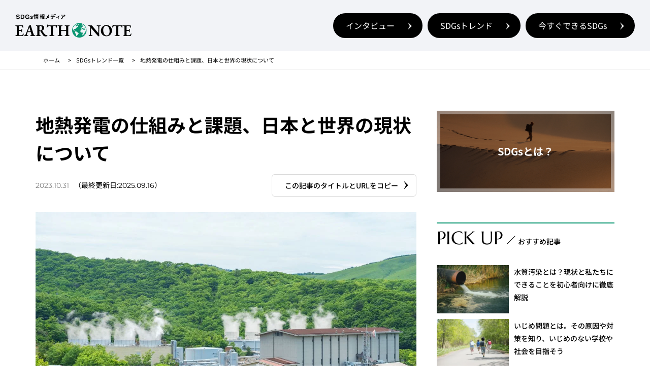

--- FILE ---
content_type: text/html; charset=UTF-8
request_url: https://www.yoridori.jp/earth-note/geothermal-power-generation/
body_size: 20968
content:
<!DOCTYPE HTML>
<html lang="ja">
<head>
<meta charset="UTF-8">
<meta http-equiv="X-UA-Compatible" content="ie=edge">
<meta name="viewport" content="width=device-width, initial-scale=1.0">
<meta name="format-detection" content="telephone=no">

<title>地熱発電の仕組みと課題、日本と世界の現状について｜EARTH NOTE（アースノート）</title>
<meta name="description" content="地熱発電について、仕組みと主な設備、発電方式、メリットとデメリット、日本の現状と開発プロセス、世界の現状、具体的な取り組み事例や事業を解説。">
<meta name="keywords" content="地熱発電">
<script type="application/ld+json">
{
  "@context": "https://schema.org",
  "@type": "BreadcrumbList",
  "name": "パンくずリスト",
  "itemListElement":
  [
    {
      "@type": "ListItem",
      "position": 1,
      "item": "https://www.yoridori.jp/earth-note/",
      "name": "EARTH NOTE（アースノート）"
    }
    ,{
      "@type": "ListItem",
      "position": 2,
      "item": "https://www.yoridori.jp/earth-note/sdgs-trends/",
      "name": "SDGsトレンド"
    }
    ,{
      "@type": "ListItem",
      "position": 3,
      "item": "https://www.yoridori.jp/earth-note/geothermal-power-generation/",
      "name": "地熱発電の仕組みと課題、日本と世界の現状について"
    }
  ]
}
</script>

<!-- article -->
<script type="application/ld+json">
{
  "@context": "https://schema.org",
  "@type": "Article",
  "mainEntityOfPage": "https://www.yoridori.jp/earth-note/geothermal-power-generation/",
  "headline": "地熱発電の仕組みと課題、日本と世界の現状について",
  "description": "エネルギーは現代の暮らしに欠かすことのできないものですが、温室効果ガスの排出や資源の枯渇などの問題を抱える石油や石炭といった化石燃料での発電が見直され、再生可能エネルギーへの関心が高まっています。再生可能エネルギーとは、 [&hellip;]",
  "image": "https://www.yoridori.jp/earth-note/wp-content/uploads/2023/10/115_01-jpg.webp",
  "datePublished": "2023-10-31T12:49:46+00:00",
  "dateModified": "2025-09-16T13:31:07+00:00",
  "author": {
    "@type": "Person",
    "name": "EARTH NOTE編集部",
    "url": ""
  }
}
</script>

<!-- reviewedby -->
<script type="application/ld+json">
{
  "@context": "http://schema.org",
  "@type": "WebPage",
  "reviewedBy": {
    "@type": "Person",
    "name": ""  }
}
</script>

<link rel="icon" href="https://www.yoridori.jp/earth-note/wp-content/themes/earthnote-theme-light/asset/img/favicon.ico" sizes="any">
<link rel="apple-touch-icon" href="https://www.yoridori.jp/earth-note/wp-content/themes/earthnote-theme-light/asset/img/apple-touch-icon.png">

<link rel="stylesheet" href="https://www.yoridori.jp/earth-note/wp-content/themes/earthnote-theme-light/asset/css/reset.css">
<link rel="stylesheet" href="https://www.yoridori.jp/earth-note/wp-content/themes/earthnote-theme-light/asset/css/style.css">

<meta name='robots' content='max-image-preview:large' />
<script type="text/javascript" id="wpp-js" src="https://www.yoridori.jp/earth-note/wp-content/plugins/wordpress-popular-posts/assets/js/wpp.js?ver=7.1.0" data-sampling="0" data-sampling-rate="100" data-api-url="https://www.yoridori.jp/earth-note/wp-json/wordpress-popular-posts" data-post-id="2833" data-token="3be7739a06" data-lang="0" data-debug="1"></script>
<style id='wp-img-auto-sizes-contain-inline-css' type='text/css'>
img:is([sizes=auto i],[sizes^="auto," i]){contain-intrinsic-size:3000px 1500px}
/*# sourceURL=wp-img-auto-sizes-contain-inline-css */
</style>
<style id='classic-theme-styles-inline-css' type='text/css'>
/*! This file is auto-generated */
.wp-block-button__link{color:#fff;background-color:#32373c;border-radius:9999px;box-shadow:none;text-decoration:none;padding:calc(.667em + 2px) calc(1.333em + 2px);font-size:1.125em}.wp-block-file__button{background:#32373c;color:#fff;text-decoration:none}
/*# sourceURL=/wp-includes/css/classic-themes.min.css */
</style>
<link rel='stylesheet' id='toc-screen-css' href='https://www.yoridori.jp/earth-note/wp-content/plugins/table-of-contents-plus/screen.min.css?ver=2302' type='text/css' media='all' />
<style id='toc-screen-inline-css' type='text/css'>
div#toc_container {width: 100%;}
/*# sourceURL=toc-screen-inline-css */
</style>
<style id='dominant-color-styles-inline-css' type='text/css'>
img[data-dominant-color]:not(.has-transparency) { background-color: var(--dominant-color); }
/*# sourceURL=dominant-color-styles-inline-css */
</style>
<link rel='stylesheet' id='wordpress-popular-posts-css-css' href='https://www.yoridori.jp/earth-note/wp-content/plugins/wordpress-popular-posts/assets/css/wpp.css?ver=7.1.0' type='text/css' media='all' />
<meta name="generator" content="Performance Lab 2.2.0; modules: images/dominant-color-images, images/fetchpriority, images/webp-support, images/webp-uploads">
            <style id="wpp-loading-animation-styles">@-webkit-keyframes bgslide{from{background-position-x:0}to{background-position-x:-200%}}@keyframes bgslide{from{background-position-x:0}to{background-position-x:-200%}}.wpp-widget-block-placeholder,.wpp-shortcode-placeholder{margin:0 auto;width:60px;height:3px;background:#dd3737;background:linear-gradient(90deg,#dd3737 0%,#571313 10%,#dd3737 100%);background-size:200% auto;border-radius:3px;-webkit-animation:bgslide 1s infinite linear;animation:bgslide 1s infinite linear}</style>
            
<meta property="og:site_name" content="EARTH NOTE（アースノート）">
<meta property="og:type" content="article">
<meta property="og:title" content="地熱発電の仕組みと課題、日本と世界の現状について">
<meta property="og:description" content="エネルギーは現代の暮らしに欠かすことのできないものですが、温室効果ガスの排出や資源の枯渇などの問題を抱える石油や石炭といった化石燃料での発電が見直され、再生可能エネルギーへの関心が高まっています。再生">
<meta property="og:url" content="https://www.yoridori.jp/earth-note/geothermal-power-generation/">
<meta property="og:image" content="https://www.yoridori.jp/earth-note/wp-content/uploads/2023/10/115_01-1024x683.webp">
<meta property="og:image:secure_url" content="https://www.yoridori.jp/earth-note/wp-content/uploads/2023/10/115_01-1024x683.webp">
<meta property="og:image:width" content="1024">
<meta property="og:image:height" content="683">
<meta property="article:published_time" content="2023-10-31T12:49:46+00:00">
<meta property="article:modified_time" content="2025-09-16T13:31:07+00:00">
<meta name="twitter:card" content="summary_large_image">
<meta name="twitter:site" content="">
<meta name="twitter:domain" content="yoridori.jp">
<meta name="twitter:title" content="地熱発電の仕組みと課題、日本と世界の現状について">
<meta name="twitter:description" content="エネルギーは現代の暮らしに欠かすことのできないものですが、温室効果ガスの排出や資源の枯渇などの問題を抱える石油や石炭といった化石燃料での発電が見直され、再生可能エネルギーへの関心が高まっています。再生">
<meta name="twitter:image" content="https://www.yoridori.jp/earth-note/wp-content/uploads/2023/10/115_01-1024x683.webp">

<!-- Google tag (gtag.js) -->
<script async src="https://www.googletagmanager.com/gtag/js?id=G-7JK9P9GXB4"></script>
<script>
  window.dataLayer = window.dataLayer || [];
  function gtag(){dataLayer.push(arguments);}
  gtag('js', new Date());

  gtag('config', 'G-7JK9P9GXB4');
</script>

<script type="text/javascript">
    (function(c,l,a,r,i,t,y){
        c[a]=c[a]||function(){(c[a].q=c[a].q||[]).push(arguments)};
        t=l.createElement(r);t.async=1;t.src="https://www.clarity.ms/tag/"+i;
        y=l.getElementsByTagName(r)[0];y.parentNode.insertBefore(t,y);
    })(window, document, "clarity", "script", "igjjf4plu7");
</script>

<style id='global-styles-inline-css' type='text/css'>
:root{--wp--preset--aspect-ratio--square: 1;--wp--preset--aspect-ratio--4-3: 4/3;--wp--preset--aspect-ratio--3-4: 3/4;--wp--preset--aspect-ratio--3-2: 3/2;--wp--preset--aspect-ratio--2-3: 2/3;--wp--preset--aspect-ratio--16-9: 16/9;--wp--preset--aspect-ratio--9-16: 9/16;--wp--preset--color--black: #000000;--wp--preset--color--cyan-bluish-gray: #abb8c3;--wp--preset--color--white: #ffffff;--wp--preset--color--pale-pink: #f78da7;--wp--preset--color--vivid-red: #cf2e2e;--wp--preset--color--luminous-vivid-orange: #ff6900;--wp--preset--color--luminous-vivid-amber: #fcb900;--wp--preset--color--light-green-cyan: #7bdcb5;--wp--preset--color--vivid-green-cyan: #00d084;--wp--preset--color--pale-cyan-blue: #8ed1fc;--wp--preset--color--vivid-cyan-blue: #0693e3;--wp--preset--color--vivid-purple: #9b51e0;--wp--preset--gradient--vivid-cyan-blue-to-vivid-purple: linear-gradient(135deg,rgb(6,147,227) 0%,rgb(155,81,224) 100%);--wp--preset--gradient--light-green-cyan-to-vivid-green-cyan: linear-gradient(135deg,rgb(122,220,180) 0%,rgb(0,208,130) 100%);--wp--preset--gradient--luminous-vivid-amber-to-luminous-vivid-orange: linear-gradient(135deg,rgb(252,185,0) 0%,rgb(255,105,0) 100%);--wp--preset--gradient--luminous-vivid-orange-to-vivid-red: linear-gradient(135deg,rgb(255,105,0) 0%,rgb(207,46,46) 100%);--wp--preset--gradient--very-light-gray-to-cyan-bluish-gray: linear-gradient(135deg,rgb(238,238,238) 0%,rgb(169,184,195) 100%);--wp--preset--gradient--cool-to-warm-spectrum: linear-gradient(135deg,rgb(74,234,220) 0%,rgb(151,120,209) 20%,rgb(207,42,186) 40%,rgb(238,44,130) 60%,rgb(251,105,98) 80%,rgb(254,248,76) 100%);--wp--preset--gradient--blush-light-purple: linear-gradient(135deg,rgb(255,206,236) 0%,rgb(152,150,240) 100%);--wp--preset--gradient--blush-bordeaux: linear-gradient(135deg,rgb(254,205,165) 0%,rgb(254,45,45) 50%,rgb(107,0,62) 100%);--wp--preset--gradient--luminous-dusk: linear-gradient(135deg,rgb(255,203,112) 0%,rgb(199,81,192) 50%,rgb(65,88,208) 100%);--wp--preset--gradient--pale-ocean: linear-gradient(135deg,rgb(255,245,203) 0%,rgb(182,227,212) 50%,rgb(51,167,181) 100%);--wp--preset--gradient--electric-grass: linear-gradient(135deg,rgb(202,248,128) 0%,rgb(113,206,126) 100%);--wp--preset--gradient--midnight: linear-gradient(135deg,rgb(2,3,129) 0%,rgb(40,116,252) 100%);--wp--preset--font-size--small: 13px;--wp--preset--font-size--medium: 20px;--wp--preset--font-size--large: 36px;--wp--preset--font-size--x-large: 42px;--wp--preset--spacing--20: 0.44rem;--wp--preset--spacing--30: 0.67rem;--wp--preset--spacing--40: 1rem;--wp--preset--spacing--50: 1.5rem;--wp--preset--spacing--60: 2.25rem;--wp--preset--spacing--70: 3.38rem;--wp--preset--spacing--80: 5.06rem;--wp--preset--shadow--natural: 6px 6px 9px rgba(0, 0, 0, 0.2);--wp--preset--shadow--deep: 12px 12px 50px rgba(0, 0, 0, 0.4);--wp--preset--shadow--sharp: 6px 6px 0px rgba(0, 0, 0, 0.2);--wp--preset--shadow--outlined: 6px 6px 0px -3px rgb(255, 255, 255), 6px 6px rgb(0, 0, 0);--wp--preset--shadow--crisp: 6px 6px 0px rgb(0, 0, 0);}:where(.is-layout-flex){gap: 0.5em;}:where(.is-layout-grid){gap: 0.5em;}body .is-layout-flex{display: flex;}.is-layout-flex{flex-wrap: wrap;align-items: center;}.is-layout-flex > :is(*, div){margin: 0;}body .is-layout-grid{display: grid;}.is-layout-grid > :is(*, div){margin: 0;}:where(.wp-block-columns.is-layout-flex){gap: 2em;}:where(.wp-block-columns.is-layout-grid){gap: 2em;}:where(.wp-block-post-template.is-layout-flex){gap: 1.25em;}:where(.wp-block-post-template.is-layout-grid){gap: 1.25em;}.has-black-color{color: var(--wp--preset--color--black) !important;}.has-cyan-bluish-gray-color{color: var(--wp--preset--color--cyan-bluish-gray) !important;}.has-white-color{color: var(--wp--preset--color--white) !important;}.has-pale-pink-color{color: var(--wp--preset--color--pale-pink) !important;}.has-vivid-red-color{color: var(--wp--preset--color--vivid-red) !important;}.has-luminous-vivid-orange-color{color: var(--wp--preset--color--luminous-vivid-orange) !important;}.has-luminous-vivid-amber-color{color: var(--wp--preset--color--luminous-vivid-amber) !important;}.has-light-green-cyan-color{color: var(--wp--preset--color--light-green-cyan) !important;}.has-vivid-green-cyan-color{color: var(--wp--preset--color--vivid-green-cyan) !important;}.has-pale-cyan-blue-color{color: var(--wp--preset--color--pale-cyan-blue) !important;}.has-vivid-cyan-blue-color{color: var(--wp--preset--color--vivid-cyan-blue) !important;}.has-vivid-purple-color{color: var(--wp--preset--color--vivid-purple) !important;}.has-black-background-color{background-color: var(--wp--preset--color--black) !important;}.has-cyan-bluish-gray-background-color{background-color: var(--wp--preset--color--cyan-bluish-gray) !important;}.has-white-background-color{background-color: var(--wp--preset--color--white) !important;}.has-pale-pink-background-color{background-color: var(--wp--preset--color--pale-pink) !important;}.has-vivid-red-background-color{background-color: var(--wp--preset--color--vivid-red) !important;}.has-luminous-vivid-orange-background-color{background-color: var(--wp--preset--color--luminous-vivid-orange) !important;}.has-luminous-vivid-amber-background-color{background-color: var(--wp--preset--color--luminous-vivid-amber) !important;}.has-light-green-cyan-background-color{background-color: var(--wp--preset--color--light-green-cyan) !important;}.has-vivid-green-cyan-background-color{background-color: var(--wp--preset--color--vivid-green-cyan) !important;}.has-pale-cyan-blue-background-color{background-color: var(--wp--preset--color--pale-cyan-blue) !important;}.has-vivid-cyan-blue-background-color{background-color: var(--wp--preset--color--vivid-cyan-blue) !important;}.has-vivid-purple-background-color{background-color: var(--wp--preset--color--vivid-purple) !important;}.has-black-border-color{border-color: var(--wp--preset--color--black) !important;}.has-cyan-bluish-gray-border-color{border-color: var(--wp--preset--color--cyan-bluish-gray) !important;}.has-white-border-color{border-color: var(--wp--preset--color--white) !important;}.has-pale-pink-border-color{border-color: var(--wp--preset--color--pale-pink) !important;}.has-vivid-red-border-color{border-color: var(--wp--preset--color--vivid-red) !important;}.has-luminous-vivid-orange-border-color{border-color: var(--wp--preset--color--luminous-vivid-orange) !important;}.has-luminous-vivid-amber-border-color{border-color: var(--wp--preset--color--luminous-vivid-amber) !important;}.has-light-green-cyan-border-color{border-color: var(--wp--preset--color--light-green-cyan) !important;}.has-vivid-green-cyan-border-color{border-color: var(--wp--preset--color--vivid-green-cyan) !important;}.has-pale-cyan-blue-border-color{border-color: var(--wp--preset--color--pale-cyan-blue) !important;}.has-vivid-cyan-blue-border-color{border-color: var(--wp--preset--color--vivid-cyan-blue) !important;}.has-vivid-purple-border-color{border-color: var(--wp--preset--color--vivid-purple) !important;}.has-vivid-cyan-blue-to-vivid-purple-gradient-background{background: var(--wp--preset--gradient--vivid-cyan-blue-to-vivid-purple) !important;}.has-light-green-cyan-to-vivid-green-cyan-gradient-background{background: var(--wp--preset--gradient--light-green-cyan-to-vivid-green-cyan) !important;}.has-luminous-vivid-amber-to-luminous-vivid-orange-gradient-background{background: var(--wp--preset--gradient--luminous-vivid-amber-to-luminous-vivid-orange) !important;}.has-luminous-vivid-orange-to-vivid-red-gradient-background{background: var(--wp--preset--gradient--luminous-vivid-orange-to-vivid-red) !important;}.has-very-light-gray-to-cyan-bluish-gray-gradient-background{background: var(--wp--preset--gradient--very-light-gray-to-cyan-bluish-gray) !important;}.has-cool-to-warm-spectrum-gradient-background{background: var(--wp--preset--gradient--cool-to-warm-spectrum) !important;}.has-blush-light-purple-gradient-background{background: var(--wp--preset--gradient--blush-light-purple) !important;}.has-blush-bordeaux-gradient-background{background: var(--wp--preset--gradient--blush-bordeaux) !important;}.has-luminous-dusk-gradient-background{background: var(--wp--preset--gradient--luminous-dusk) !important;}.has-pale-ocean-gradient-background{background: var(--wp--preset--gradient--pale-ocean) !important;}.has-electric-grass-gradient-background{background: var(--wp--preset--gradient--electric-grass) !important;}.has-midnight-gradient-background{background: var(--wp--preset--gradient--midnight) !important;}.has-small-font-size{font-size: var(--wp--preset--font-size--small) !important;}.has-medium-font-size{font-size: var(--wp--preset--font-size--medium) !important;}.has-large-font-size{font-size: var(--wp--preset--font-size--large) !important;}.has-x-large-font-size{font-size: var(--wp--preset--font-size--x-large) !important;}
/*# sourceURL=global-styles-inline-css */
</style>
</head>
<body>
<header class="h h-cmn" id="top">
    <div class="h-l">
                <div class="h-logo">
            <a href="https://www.yoridori.jp/earth-note/"><img src="https://www.yoridori.jp/earth-note/wp-content/themes/earthnote-theme-light/asset/img/logo01.png" alt="SDGs情報メディア EARTH NOTE" width="229" height="47"></a>
        </div>
                <nav class="h-nav">
            <ul>
                <li><a href="https://www.yoridori.jp/earth-note/interview/">インタビュー</a></li>
                <li><a href="https://www.yoridori.jp/earth-note/sdgs-trends/">SDGsトレンド</a></li>
                <li><a href="https://www.yoridori.jp/earth-note/familiar-sdgs/">今すぐできるSDGs</a></li>
            </ul>
        </nav>
        <div class="sp-menu">
            <button class="sp-menu-btn"><img src="https://www.yoridori.jp/earth-note/wp-content/themes/earthnote-theme-light/asset/img/sp-nav-open.png" alt="" width="46" height="24" class="sp-menu-btn-open"><img src="https://www.yoridori.jp/earth-note/wp-content/themes/earthnote-theme-light/asset/img/sp-nav-close.png" width="36" height="36" alt="" class="sp-menu-btn-close"></button>
        </div>
    </div>
</header>

<div class="sp-nav">
    <div class="sp-nav-links">
        <ul>
            <li><a href="https://www.yoridori.jp/earth-note/interview/">インタビュー</a></li>
            <li><a href="https://www.yoridori.jp/earth-note/sdgs-trends/">SDGsトレンド</a></li>
            <li><a href="https://www.yoridori.jp/earth-note/familiar-sdgs/">今すぐできるSDGs</a></li>
        </ul>
    </div>
    <div class="sp-nav-exlinks">
        <ul>
            <li><a href="https://www.ktk.gr.jp/company/about" target="_blank" rel="noopener">運営会社</a></li>
            <li><a href="https://www.ktk.gr.jp/contact_form" target="_blank" rel="noopener">お問い合わせ</a></li>
            <li><a href="https://www.ktk.gr.jp/sitepolicy" target="_blank" rel="noopener">サイトポリシー</a></li>
        </ul>
    </div>
</div>

<main>
    <section class="bread">
        <div class="conts-l">
            <div class="bread-list">
                <div class="bread-list-item"><a href="https://www.yoridori.jp/earth-note/">ホーム</a></div>
                <div class="bread-list-item"><a href="https://www.yoridori.jp/earth-note/sdgs-trends/">SDGsトレンド一覧</a></div>
                <div class="bread-list-item">地熱発電の仕組みと課題、日本と世界の現状について</div>
            </div>
        </div>
    </section>

    <article class="post">

        <section class="primary">
                                    <div class="primary-top">
                <h1 class="primary-top-ttl">地熱発電の仕組みと課題、日本と世界の現状について</h1>
                <div class="primary-top-info">
                                        <div class="primary-top-info-date">2023.10.31<span class="latest-date">（最終更新日:2025.09.16）</span></div>
                                        <div class="primary-top-info-copy copy-btn" data-clipboard-text="地熱発電の仕組みと課題、日本と世界の現状について https://www.yoridori.jp/earth-note/geothermal-power-generation/">この記事のタイトルとURLをコピー</div>
                </div>
            </div>
            <div class="primary-conts">
                <div class="primary-conts-img">
                    <img src="https://www.yoridori.jp/earth-note/wp-content/uploads/2023/10/115_01-jpg.webp" width="750" alt="">
                </div>
                <p>エネルギーは現代の暮らしに欠かすことのできないものですが、温室効果ガスの排出や資源の枯渇などの問題を抱える石油や石炭といった化石燃料での発電が見直され、再生可能エネルギーへの関心が高まっています。再生可能エネルギーとは、太陽光、水力、風力、地熱、バイオマスにより発電されたエネルギーであり、<b>発電時に温室効果ガスの排出や環境への負荷が少なく、資源が枯渇することのないエネルギー源です</b>。<br />
本記事では、再生可能エネルギーである<span class="marker">地熱発電</span>に注目し、地熱発電による発電方法や課題、国内外の現状について解説します。</p>
<div id="toc_container" class="no_bullets"><p class="toc_title">目次</p><ul class="toc_list"><li><a href="#i"><span class="toc_number toc_depth_1">1</span> 地熱発電の仕組みと課題</a><ul><li><a href="#i-2"><span class="toc_number toc_depth_2">1.1</span> 地熱発電の仕組み</a></li><li><a href="#i-3"><span class="toc_number toc_depth_2">1.2</span> フラッシュ発電方式</a></li><li><a href="#i-4"><span class="toc_number toc_depth_2">1.3</span> バイナリー発電方式</a></li><li><a href="#3"><span class="toc_number toc_depth_2">1.4</span> 地熱発電の3つのメリット</a></li><li><a href="#3-2"><span class="toc_number toc_depth_2">1.5</span> 地熱発電の3つのデメリット</a></li></ul></li><li><a href="#i-5"><span class="toc_number toc_depth_1">2</span> 日本と世界の地熱発電の現状</a><ul><li><a href="#i-6"><span class="toc_number toc_depth_2">2.1</span> 日本の地熱資源は世界でトップクラスの保有量</a></li><li><a href="#i-7"><span class="toc_number toc_depth_2">2.2</span> 日本での地熱発電開発プロセス</a></li><li><a href="#i-8"><span class="toc_number toc_depth_2">2.3</span> アメリカでの地熱発電</a></li><li><a href="#i-9"><span class="toc_number toc_depth_2">2.4</span> インドネシアでの地熱発電</a></li><li><a href="#i-10"><span class="toc_number toc_depth_2">2.5</span> ケニアでの地熱発電</a></li></ul></li><li><a href="#i-11"><span class="toc_number toc_depth_1">3</span> 地熱発電への取り組み</a><ul><li><a href="#i-12"><span class="toc_number toc_depth_2">3.1</span> 地熱発電の資源量調査・理解促進事業</a></li><li><a href="#i-13"><span class="toc_number toc_depth_2">3.2</span> 地熱発電導入拡大のための技術開発</a></li><li><a href="#i-14"><span class="toc_number toc_depth_2">3.3</span> 地熱発電開発のための助成金交付事業</a></li><li><a href="#i-15"><span class="toc_number toc_depth_2">3.4</span> 地熱発電モデル地区プロジェクト</a></li></ul></li><li><a href="#i-16"><span class="toc_number toc_depth_1">4</span> 地熱発電は大きな可能性のあるエネルギー</a></li></ul></div>
<h2><span id="i">地熱発電の仕組みと課題</span></h2>
<p><img data-dominant-color="807874" data-has-transparency="false" style="--dominant-color: #807874;" fetchpriority="high" decoding="async" src="https://www.yoridori.jp/earth-note/wp-content/uploads/2023/10/115_02-jpg.webp" alt="土のみの茶色い大地にある地熱発電所" width="1200" height="800" class="not-transparent alignnone size-full wp-image-2839" srcset="https://www.yoridori.jp/earth-note/wp-content/uploads/2023/10/115_02-jpg.webp 1200w, https://www.yoridori.jp/earth-note/wp-content/uploads/2023/10/115_02-300x200.webp 300w, https://www.yoridori.jp/earth-note/wp-content/uploads/2023/10/115_02-1024x683.webp 1024w, https://www.yoridori.jp/earth-note/wp-content/uploads/2023/10/115_02-768x512.webp 768w, https://www.yoridori.jp/earth-note/wp-content/uploads/2023/10/115_02-480x320.webp 480w" sizes="(max-width: 1200px) 100vw, 1200px" /><br />
地球の中心部は約 6,000℃と推定されています。さらに、<b>地球の体積の99％は1,000℃以上の高温</b>であり、100℃以下の場所は0.1％以下しかありません。地球内部の熱は、自然と流れ出ていますが、<b>地球が冷えきるまでには数10億年が必要とされるほど多くの地熱エネルギーが蓄えられています</b>。<br />
地熱エネルギーを利用する地熱発電とは、<span class="marker">地下に染み込んだ雨水がマグマで熱せられることで発生する熱水や蒸気を利用して発電を行う方法</span>です。地熱を利用した発電の仕組みと、課題について解説します。</p>
<p>参考：<a href="http://www.igigeothermal.jp/about.php#1-2" target="_blank" rel="noopener">地熱情報研究所　地熱エネルギーとは</a></p>
<div class="more-info">
地下の温度は、火山地域以外では100m下がると約3℃上昇し、火山地域では100m下がると約10℃上昇します。<br />
現時点での世界最高温度は、岩手県での地下3,729mの約510℃です。<br />
しかし、このような高温を測定する温度計はないため、坑底に設置した硬貨のような合金の融解状態から温度が推定されています。
</div>
<h3><span id="i-2">地熱発電の仕組み</span></h3>
<p>地熱発電に利用する熱水や蒸気は、雨が地下深部（地下数km）に浸透し、地下にある高温の岩石によって温められることで軽くなり、上昇することで比較的浅い場所（地下1～3km）にある<b>地熱蒸留層に溜まります</b>。そこに穴を開け（ボーリング作業）、<b>熱水や蒸気を取り出し利用します</b>。<br />
地熱発電に利用する熱水や高温の蒸気である地熱流体は、マグマによって熱せられることで高いエネルギーを得ているため、<b>高温で高圧</b>となっています。この地熱流体を気水分離器で蒸気と熱水に分離し、<span class="marker">蒸気はタービンを回転させることで発電</span>を行い、熱水は地中に戻されます。<br />
そして、仕事を終えた蒸気は、復水器で冷却され凝縮して圧力が急減することで、タービンを回す蒸気の効率を高めています。復水器に溜まった温水は、冷却塔を通りさらに水温が下がり、冷却水として蒸気の凝縮に再利用されています。</p>
<p>参考：<a href="https://geothermal.jogmec.go.jp/information/geothermal/mechanism/mechanism2.html" target="_blank" rel="noopener">JOGMEC　独立行政法人エネルギー・金属鉱物資源機構　地熱発電のしくみ<br />
</a></p>
<p>地熱発電での主な設備</p>
<table>
<tr>
<th>地熱発電設備</th>
<th>説明</th>
</tr>
<tr>
<td>気水分離機</td>
<td>地熱貯留層につながる蒸気井から噴出した二層流体を水蒸気と熱水に分離する装置</td>
</tr>
<tr>
<td>タービン・発電機</td>
<td>水蒸気を受けタービンが回転し、発電機が駆動し発電する</td>
</tr>
<tr>
<td>フラッシャー（減圧器）</td>
<td>熱水を減圧膨張させて蒸気（2次蒸気）を発生させる装置</td>
</tr>
<tr>
<td>ガス抽出装置</td>
<td>蒸気に含まれるガスを復水器から抽出する装置</td>
</tr>
<tr>
<td>復水器</td>
<td>タービンで使用された蒸気を冷却水で凝縮させる装置</td>
</tr>
<tr>
<td>冷却塔</td>
<td>復水器でできた温水を蒸発冷却（空気を冷やすために水の蒸気を使用すること）させる装置</td>
</tr>
</table>
<p>（参考：<a href="https://www.kyuden.co.jp/effort_renewable-energy_geothermal.html" target="_blank" rel="noopener">九州電力　地熱発電</a>）</p>
<h3><span id="i-3">フラッシュ発電方式</span></h3>
<p>フラッシュ発電方式は、<span class="marker">200℃以上の高温蒸気によって、直接タービンを回転させ発電する方法</span>です。フラッシュ発電方式には、シングルフラッシュ発電方式と、ダブルフラッシュ発電方式があります。</p>
<p><b>シングルフラッシュ方式</b><br />
地熱貯留層から地熱流体を取り出し、気水分離機で熱水と蒸気に分け、熱水は地下に戻し、蒸気はタービンを回転させ発電を行います。発電後の蒸気は復水器で温水にし、冷却塔で冷ましたあと、復水器に循環して蒸気の冷却に使用されます。</p>
<p><b>ダブルフラッシュ発電方式</b><br />
気水分離機で分離した熱水をフラッシャーに導入して、さらに低圧の蒸気を取り出し、高圧蒸気と低圧蒸気の両方を使いタービンを回転させ発電を行う方法です。<br />
高温高圧の地熱流体に採用され、シングルフラッシュ方式よりも約20％出力が増加します。</p>
<h3><span id="i-4">バイナリー発電方式</span></h3>
<p>バイナリー発電方式は、<span class="marker">地熱流体の温度が200℃未満の場合に用いられる方法</span>です。地熱流体の温度が低いとタービンを回転させる力がないため、水よりも沸点が低いペンタンや代替フロンを<b>二次媒体</b>として利用します。<br />
バイナリー発電方式では、まず地熱流体を取り出し、二次媒体と熱交換を行い二次媒体を蒸発器で蒸気化させます。そして、<span class="marker">二次媒体の蒸気でタービンを回転させ発電</span>を行います。<br />
二次媒体を温めるために使用した地熱流体は地下に戻され、発電後の二次媒体は凝縮器で液体に戻し、循環ポンプで再び蒸発器に送ります。</p>
<p>80℃を超える温泉が湧く地域では、高温の温泉をバイナリー発電方式の熱源とし、有効利用ができます。そして、<b>発電後の温泉は温度が下がり浴用に適温</b>となります。</p>
<p>参考：<a href="https://www.chinetsukyokai.com/information/index.html" target="_blank" rel="noopener">日本地熱協会　地熱発電のしくみ</a></p>
<h3><span id="3">地熱発電の3つのメリット</span></h3>
<p>日本は<b>環太平洋造山帯</b>に位置しているため、<span class="marker">地熱資源に恵まれています</span>。そのため、<span class="marker">地熱発電は安定的でクリーンな国産のエネルギー</span>として期待されています。<br />
地熱発電のメリットは3つあります。</p>
<ol>
<li>環境優しく、枯渇しない<br />
地熱発電は、<span class="marker">燃料を燃やすプロセスがない</span>ため温室効果ガスである二酸化炭素（CO2）の排出量が少なく、環境に優しい発電方法です。<br />
発電別の二酸化炭素の排出量は次のようになっています。</li>
<table>
<tr>
<th>発電方法</th>
<th>二酸化炭素排出量【g・CO2/kWh（送電時）】</th>
</tr>
<tr>
<td>石炭火力発電</td>
<td>943</td>
</tr>
<tr>
<td>石油火力発電</td>
<td>738</td>
</tr>
<tr>
<td>液化天然ガス火力発電</td>
<td>599</td>
</tr>
<tr>
<td>液化天然ガス火力発電（コンバインド）</td>
<td>474</td>
</tr>
<tr>
<td>太陽光発電</td>
<td>38</td>
</tr>
<tr>
<td>風力発電</td>
<td>26</td>
</tr>
<tr>
<td>原子力発電</td>
<td>19</td>
</tr>
<tr>
<td>地熱発電</td>
<td>13</td>
</tr>
<tr>
<td>水力発電</td>
<td>11</td>
</tr>
</table>
<p>参考：<a href="https://www.enecho.meti.go.jp/about/whitepaper/2021/html/1-2-3.html" target="_blank" rel="noopener">資源エネルギー庁　第3節　2050年カーボンニュートラルに向けた我が国の課題と取組【第123-1-3】電源別のライフサイクルCO2排出量の比較</a></p>
<li>季節や天候に関係なく安定して発電できる<br />
同じ再生可能エネルギーである太陽光発電や風力発電では、季節や天候などの気象条件によって発電量が変動しますが、地熱発電は<span class="marker">気象条件によって発電量が変動することはありません</span>。<br />
地下から絶えず蒸気が噴出するため、安定して発電ができるのです。（注1）</li>
<li>蒸気と水が二次利用できる</li>
<p>地熱発電では、<span class="marker">発電に利用した熱水を二次利用することができます</span>。温泉や温水プールへの利用や、農業用のビニールハウスを温めること、農産品の乾燥にも利用されています。（注2）</ol>
<p>（注1）参考：<a href="https://media.kepco.co.jp/_ct/17540326" target="_blank" rel="noopener">関西電力グループ　【イラスト解説】地熱発電の仕組みは？原理をわかりやすく説明</a><br />
（注2）参考：<a href="https://www.enecho.meti.go.jp/about/special/johoteikyo/energykihonkeikaku2021_kaisetu04.html" target="_blank" rel="noopener">資源エネルギー庁　もっと知りたい！エネルギー基本計画④　再生可能エネルギー（4）豊富な資源をもとに開発が加速する地熱発電</a></p>
<h3><span id="3-2">地熱発電の3つのデメリット</span></h3>
<p>地熱発電は、資源も豊富で今後のエネルギー源として期待されていますが、次のようなデメリットもあります。</p>
<ol>
<li>開発にコストと時間がかかる<br />
地熱発電では、事前の調査、開発のプロセスが必要であり、熱水、蒸気を得られなかった場合には、このプロセスが無駄になるリスクがあります。<br />
また、地熱発電は地質調査に始まり、掘削調査、探査、環境アセスメント、掘削、発電設備設置までに<span class="marker">約10年と長くかかる開発期間</span>が課題となっています。そのため、資源エネルギー庁では各開発段階に応じた<b>補助や出資、債務保証などの支援を実施</b>するとしています。（注1）</li>
<li>地熱発電に適した地域が限られている<br />
地熱発電に適した場所の多くは、温泉街や国立公園内に存在し、自然環境や景観の保護などの観点から<b>温泉法や自然公園法などの規制</b>があるため、開発が進んでいませんでした。<br />
そのため、<span class="marker">2012年以降に規制が緩和</span>され自然環境の保全と地熱発電開発の調和が十分であり、優良事例であると判断された場合に開発が許可されるようになりました。しかし、この規制緩和以降に運転が開始された地熱発電所はなく、2019年の段階で環境アセスメントを行っている案件が1件のみとなっています。（注2）</li>
<li>地熱発電開発への反対<br />
地熱発電所の建設を、<span class="marker">温泉や観光地への影響を不安に思う地元住民や自治体から反対される</span>ことがあります。<br />
そのため、地元住民や自治体への説明会や情報連絡会を行うこと、温泉の泉質をモニタリングする機器の開発や実証を行うことで、不安を解消する取り組みが行われています。<br />
さらに、地熱発電にともなって発生する温水を農業で利用することや、温水を利用して栽培された農作物を特産品としてPRするなど、<b>地域の活性化</b>につなげる取り組みも行われています。
</li>
</ol>
<p>（注1）参考：<a href="https://www8.cao.go.jp/cstp/tyousakai/juyoukadai/energy/11kai/sanko2_2.pdf" target="_blank" rel="noopener">NEDO　地熱発電技術</a><br />
（注2）参考：<a href="https://www.nedo.go.jp/news/press/AA5_101186.html" target="_blank" rel="noopener">NEDO　国立・国定公園での地熱発電開発促進に向けた環境保全手法の評価を実施</a></p>
<h2><span id="i-5">日本と世界の地熱発電の現状</span></h2>
<p><img data-dominant-color="969671" data-has-transparency="false" style="--dominant-color: #969671;" fetchpriority="high" decoding="async" src="https://www.yoridori.jp/earth-note/wp-content/uploads/2023/10/115_03-jpg.webp" alt="山間部にある地熱発電所" width="1200" height="800" class="not-transparent alignnone size-full wp-image-2837" srcset="https://www.yoridori.jp/earth-note/wp-content/uploads/2023/10/115_03-jpg.webp 1200w, https://www.yoridori.jp/earth-note/wp-content/uploads/2023/10/115_03-300x200.webp 300w, https://www.yoridori.jp/earth-note/wp-content/uploads/2023/10/115_03-1024x683.webp 1024w, https://www.yoridori.jp/earth-note/wp-content/uploads/2023/10/115_03-768x512.webp 768w, https://www.yoridori.jp/earth-note/wp-content/uploads/2023/10/115_03-480x320.webp 480w" sizes="(max-width: 1200px) 100vw, 1200px" /><br />
今後のエネルギー源として期待される地熱発電の資源量や発電量などの現状は、どのようになっているのでしょうか？<br />
<b>世界の活火山の約7％を占める日本</b>では、<span class="marker">地熱資源が豊富で世界3位の資源量</span>となっています。（注1）日本以外の国でも環太平洋造山帯に属する国では、地熱発電の利用には大きな期待が寄せられています。日本と世界の地熱発電の現状について解説します。</p>
<p>（注1）参考：<a href="https://www.jice.or.jp/knowledge/japan/commentary13" target="_blank" rel="noopener">JICE一般財団法人　国土技術研究センター　国土を知る / 意外と知らない日本の国土</a></p>
<h3><span id="i-6">日本の地熱資源は世界でトップクラスの保有量</span></h3>
<p>日本の地熱資源量はアメリカ、インドネシアに次ぐ３位で、<span class="marker">資源量は2,347万kW</span>にもなります。<br />
しかし、2022年3月の地熱発電の導入量（実際に運転が開始された発電設備の総容量）は61万kWとなり、<b>日本における全電力発電量の地熱発電の割合は0.25％</b>でした。国内の電力会社をエリア別に見ると東北と九州での地熱発電の割合が高く、約1.3％なっています。<br />
また、日本は地熱資源が豊富な国ですが、世界では地熱開発が伸びている国も多く、<b>発電設備容量は世界10位</b>となっています。<br />
2030年のエネルギーミックス（複数の発電方法を組み合わせて電気を作ること）での地熱発電による発電目標は、<span class="marker">全電力の約1％にあたる140〜155万kw</span>とされています。（※1GW＝1,000MW＝100万kW）（注1）（注2）</p>
<p>主要国での地熱資源量および地熱発電設備容量</p>
<table>
<tr>
<th>国名</th>
<th>地熱発電資源量（万kW）</th>
<th>地熱発電設備容量（万kW）</th>
</tr>
<tr>
<td>アメリカ</td>
<td>3,000</td>
<td>372</td>
</tr>
<tr>
<td>インドネシア</td>
<td>2,779</td>
<td>186</td>
</tr>
<tr>
<td>日本</td>
<td>2,347</td>
<td>61</td>
</tr>
<tr>
<td>ケニア</td>
<td>700</td>
<td>68</td>
</tr>
<tr>
<td>フィリピン</td>
<td>600</td>
<td>193</td>
</tr>
<tr>
<td>メキシコ</td>
<td>600</td>
<td>92</td>
</tr>
<tr>
<td>アイスランド</td>
<td>580</td>
<td>71</td>
</tr>
<tr>
<td>エチオピア</td>
<td>500</td>
<td>1</td>
</tr>
<tr>
<td>ニュージーランド</td>
<td>65</td>
<td>98</td>
</tr>
<tr>
<td>イタリア</td>
<td>327</td>
<td>92</td>
</tr>
<tr>
<td>ペルー</td>
<td>300</td>
<td>0</td>
</tr>
</table>
<p>参考：<a href="https://www.enecho.meti.go.jp/about/special/johoteikyo/energykihonkeikaku2021_kaisetu04.html

<table>
</table>
<p>&#8221; target=&#8221;_blank&#8221; rel=&#8221;noopener&#8221;>資源エネルギー庁　もっと知りたい！エネルギー基本計画④　再生可能エネルギー（4）豊富な資源をもとに開発が加速する地熱発電</a></p>
<p>※画像挿入</p>
<p>参考：<a href="https://geothermal.jogmec.go.jp/information/plant_foreign/index.html" target="_blank" rel="noopener">JOGMEC　独立行政法人　エネルギー・金属鉱物資源機構　世界の地熱発電</a></p>
<p>（注1）参考：<a href="https://www.isep.or.jp/archives/library/14364" target="_blank" rel="noopener">ISEP　環境エネルギー政策研究所　2022年の自然エネルギー電力の割合（暦年・速報）</a><br />
（注2）参考：<a href="https://www.enecho.meti.go.jp/about/pamphlet/pdf/energy_in_japan2022.pdf" target="_blank" rel="noopener">資源エネルギー庁　日本のエネルギー　エネルギーの今を知る10の質問</a></p>
<h3><span id="i-7">日本での地熱発電開発プロセス</span></h3>
<p>地熱発電は<span class="marker">運転開始までに時間がかかる</span>ことが課題の一つです。実際に、どのようなプロセスがあるのかを解説します。</p>
<p><b>調査開始のための地域理解の形成（数年）</b><br />
調査開始にあたり、事前に自治体や住民説明会の開催などにより理解を得る。調査開始後も住民への説明や計画進捗の共有のため説明会や見学会などを行う。自然公園内での調査開発では、優良事例形成のため有識者などを交え協議会を創設し地域の意見を反映する。</p>
<p><b>初期調査（約5年）</b><br />
地表調査や掘削調査を行う。</p>
<p><b>探査事業（約2年）</b><br />
掘削調査や噴気（熱水や蒸気量）試験を行う。</p>
<p><b>事業化判断</b></p>
<p><b>環境アセスメント（約3～4年）</b><br />
7,500kW以上が対象（一部例外あり）とされる。<br />
環境アセスメントとは、大規模な開発事業などの際に、その事業が環境に与える影響を予測、評価し、その内容について住民や自治体などの意見を聴くこと。さらに、専門的立場からも内容を審査することで、事業の実施に適性な環境配慮がなされるようにする一連の手続きのこと。（注1）</p>
<p><b>発電所建設（約3年）</b><br />
生産井、還元井の掘削や発電設備の設置など</p>
<p><b>操業</b>（注2）</p>
<p>このように、地熱発電では操業を行うまでに、調査開始から長い期間が必要となります。さらに、<span class="marker">地熱発電では調査や掘削にコストがかかることも課題</span>です。<br />
3万kWの地熱発電所建設に必要なコストの試算は次のようになっています。</p>
<ul>
<li>調査・開発　73億円</li>
<li>環境アセスメント　3億円</li>
<li>地上設備建設　183億円</li>
</ul>
<p>さらに、事業性評価を行う前段階で、数十億円の掘削費用が必要となります。</p>
<p>（注1）参考：<a href="https://www.kankyo.metro.tokyo.lg.jp/assessment/index.html" target="_blank" rel="noopener">東京都環境局　環境アセスメント</a><br />
（注2）参考：<a href="https://www.meti.go.jp/shingikai/enecho/denryoku_gas/saisei_kano/kyosei_wg/pdf/002_03_00.pdf" target="_blank" rel="noopener">JGA　日本地熱協会　地熱発電における開発規律と地域共生への取り組み</a></p>
<h3><span id="i-8">アメリカでの地熱発電</span></h3>
<p>アメリカは、<span class="marker">地熱発電導入量が世界一位の地熱発電国</span>です。アメリカでの地熱発電所は、世界最大規模のザ・カイザーズ地熱地帯がある西部のカリフォルニア州とネバダ州に多く分布しています。ザ・カイザーズ地熱地帯の<b>資源量は3,000万kW</b>にもなります。（注1）（注2）<br />
アメリカでは、<b>技術革新によって開発可能な地熱発電量は100GW</b>と推定されており、<b>地熱発電の開発に約1,140万ドルの助成</b>を行い、最先端技術や新素材を利用して掘削トラブルによる時間の短縮や、掘進率の向上など実用的な技術開発を行うとしています。<br />
アメリカエネルギー省では、地熱発電をクリーンで効率的なベースロードエネルギー資源と位置付け、新規開発技術により国産再生可能エネルギー資源である地熱発電の利用拡大を目指しています。（注3）</p>
<p>（注1）参考：<a href="https://geothermal.jogmec.go.jp/information/plant_foreign/001.html" target="_blank" rel="noopener">JOGMEC　独立行政法人　エネルギー・金属鉱物資源機構　アメリカ（ザ・カイザーズ）</a><br />
（注2）参考：<a href="https://geothermal.jogmec.go.jp/information/plant_foreign/index.html" target="_blank" rel="noopener">JOGMEC　独立行政法人　エネルギー・金属鉱物資源機構　世界の地熱発電</a><br />
（注3）参考：<a href="https://tenbou.nies.go.jp/navi/metadata/100979" target="_blank" rel="noopener">国立研究開発法人 国立環境研究所　アメリカエネルギー省、地熱発電の研究開発プロジェクトに約1140万ドル助成</a></p>
<h3><span id="i-9">インドネシアでの地熱発電</span></h3>
<p>インドネシアでの<span class="marker">地熱発電導入量は世界2位</span>となっています。多くの火山島からなるインドネシアの<b>地熱資源量は2,800万kW</b>にもなりますが、2021年7月のインドネシアの地熱発電容量（どれだけ発電できるかを表した数値）は、2,178MWと10％も活用されていないのが現状です。<br />
しかし、インドネシアでは地熱開発が活発に行われており、国と民間企業で新会社を設立し、地熱発電量を倍増させる計画が発表されました。新会社では既存の572MWに加え、590MWのプロジェクトに取り組んでおり、発電総容量が1,162MWに増加すると見込まれています。</p>
<p>インドネシアでは、国を挙げて地熱発電の導入拡大に取り組んでおり、<b>2030年までに2020年の倍以上の発電容量</b>を目指しています。<br />
（注1）（注2）</p>
<p>（注1）参考：<a href="https://geothermal.jogmec.go.jp/library/foreign_topics/file/210908.pdf" target="_blank" rel="noopener">JOGMEC　独立行政法人　エネルギー・金属鉱物資源機構　2021年8月　地熱月報</a><br />
（注2）参考：<a href="https://geothermal.jogmec.go.jp/library/foreign_topics/file/220602.pdf" target="_blank" rel="noopener">JOGMEC　独立行政法人　エネルギー・金属鉱物資源機構　2022年5月　地熱月報</a></p>
<h3><span id="i-10">ケニアでの地熱発電</span></h3>
<p>ケニアは、石油や天然ガスなどの化石燃料資源がほとんどなく、自然条件も乾燥帯であることから水力、風力の安定確保が難しい環境となっています。そのため、ケニアでの安定的なエネルギー源として<b>700万kWもの資源がある地熱発電</b>が注目されています。<br />
ケニアは、アフリカ初の地熱発電所を稼働させた国であり、<span class="marker">現在では国内電力の4割を地熱発電によって賄っています</span>。<br />
大規模地熱発電所であるオルカリア地熱発電所では、日本のODA（政府開発援助）も活用されています。さらに、設置されている風力発電の風車19機のうち13機に日本製のタービンが用いられるなど、いくつもの日本企業の製品が採用されているのです。これらの風力発電施設により、83.3MWの発電容量が見込まれています。（注1）<br />
さらに、ケニアでは<b>2030年までに6,500MWもの地熱発電を行う</b>という目標を掲げています。（注2）</p>
<p>（注1）参考：<a href="https://www.jetro.go.jp/biz/areareports/special/2022/1003/900894803245409f.html" target="_blank" rel="noopener">JETRO　総発電量の9割が再エネ由来（ケニア）</a><br />
（注2）参考：<a href="https://www.gov-online.go.jp/eng/publicity/book/hlj/html/201412/201412_02_jp.html" target="_blank" rel="noopener">政府広報オンライン　アフリカの電力を支えるオルカリア地熱発電所（仮訳）</a></p>
<h2><span id="i-11">地熱発電への取り組み</span></h2>
<p>日本では、2030年のエネルギーミックスの目標である、<b>地熱発電による発電量140〜155万kW</b>の達成に向け、さまざまな取り組みが行われています。<br />
特に日本では、事業対象地域の地元住民や自治体から、開発事業への理解を得ることが一つの課題となっています。そのため理解促進事業や、地熱発電導入拡大のための技術開発が行われています。<br />
ここでは、日本での地熱発電開発への取り組みについて解説します。</p>
<h3><span id="i-12">地熱発電の資源量調査・理解促進事業</span></h3>
<p><span class="marker">地熱発電の資源量調査・理解促進事業</span>とは、日本での<b>地熱資源開発を促進</b>すること、また、<b>地熱資源開発地域における周辺住民などへの理解を促進</b>することを目的とした事業です。<br />
そのために、地域住民を対象とした勉強会事業や、地下構造の把握、資源調査にかかるコストを軽減させるなどの取り組みを行っています。<br />
実際の取り組みとして、次のようなものがあります。</p>
<ol>
<li>地熱開発の有望地点の新規開拓のため、国立公園などにおいてJOGMEC（独立行政法人　エネルギー・金属鉱物資源機構）自らが先導的資源量調査などを行う</li>
<li>海外の火山帯での地熱資源調査をJOGMEC単独、または日本企業との共同調査を実施し、その知見を国内の地熱開発事業者に提供する</li>
<li>地熱開発事業者が実施する地熱資源量を把握するための地表調査や掘削調査などに必要な費用を補助する</li>
<li>地域住民などへの地熱開発に対する理解促進を目的とした勉強会費用などを補助する</li>
</ol>
<p>これらの取り組みを平成24年度から令和9年度の16年間行い、地質構造の把握により地表調査から掘削調査に移行した件数と、調査段階から探査・開発段階に移行した事業件数を<span class="marker">6割程度</span>にすることを目指してます。<br />
地熱発電の資源量調査・理解促進事業は、2030年度のエネルギーミックス目標である導入量148万kWの達成を目指す事業です。この事業での、<span class="marker">令和6年度の予算は128億円</span>となっています。（注1）（注2）</p>
<p>（注1）参考：<a href="https://www.meti.go.jp/main/yosangaisan/fy2024/pr/en/shinen_taka_01.pdf" target="_blank" rel="noopener">資源エネルギー庁　地熱発電の資源量調査・理解促進事業</a><br />
（注2）参考：<a href="https://www.enecho.meti.go.jp/appli/public_offer/2020/20210326_001.html" target="_blank" rel="noopener">資源エネルギー庁　令和3年度第1回「地熱発電の資源量調査・理解促進事業費補助金（理解促進事業に係るもの）」に係る補助事業者の公募について</a></p>
<h3><span id="i-13">地熱発電導入拡大のための技術開発</span></h3>
<p>地熱発電では、抜本的な拡大を図るために地熱貯留層のない地域などでも、地熱ポテンシャルを最大限に活用するための革新的技術として、<span class="marker">高温岩体地熱発電技術（貯留層造成型EGS）</span>や<span class="marker">超臨海地熱発電技術（超臨界型EGS）</span>が検討されています。<br />
EGSとは、Enhanced Geothermal Systemsの略で、地熱強化システムのことです。</p>
<p><b>高温岩体地熱発電技術（貯留層造成型EGS）</b><br />
高温で適切な地層形成があっても、蒸気が存在しないため開発を行うことができなかった地域において、高温の岩盤に坑井（注入井）を掘削し、地表から高圧の水を注入することで、岩盤に亀裂を発生させます。<br />
水が亀裂を通る間に岩盤の熱によって加熱され、熱水や蒸気となるため<span class="marker">人工的に地熱貯留層を作る</span>ことができるのです。そして、この人工貯留層に向けて別の坑井（生産井）を掘削することで、岩盤内の熱水や蒸気が地上に吹き出します。この熱水と蒸気を使って発電を行う方法です。（注1）<br />
日本では1980年代から2000年代に検証実験が行われましたが、得られる熱量や逸水などの課題のため、実用化には至っていません。（注2）</p>
<p><b>超臨界地熱発電技術（超臨界型EGS）</b><br />
超臨界地熱発電とは、<b>超臨界水を利用する発電方法</b>のことです。水は1気圧の場合、通常100℃になると気体（水蒸気）となります。しかし、圧力を上げた場合は沸点が上昇し2気圧での沸点は121℃ほどになります。このように圧力を上げると218気圧（22.1Mpa）で374℃に達し、それ以上になると液体と気体の区別が無くなります。そのため、374℃、218気圧（22.1Mpa）を臨界点と呼び、<span class="marker">臨界点以上の温度と圧力を持った水を超臨界水</span>といいます。<br />
この超臨界地熱発電とは、地下5kmの深い位置にある超臨界水を利用して発電する方法です。これまでの地熱発電で利用される蒸気は、高くても200℃であったため、超臨界水を利用する発電では大出力化が可能と考えられ、<b>原子力発電所と同程度の発電量</b>が得られるとも言われています。<br />
しかし、次のような課題もあります。</p>
<ul>
<li>深い場所にある超臨界水がどのような状態で存在し、貯留層の形態がどのようになっているかが不明</li>
<li>500℃の高温であるため、溶解性が強く、強い酸性の可能性があるため、どのような機材や材料が必要であるか検討が必要</li>
<li>5kmの深さを掘るために時間もコストもかかる</li>
</ul>
<p>現在、超臨界地熱発電の技術開発は、2017年から産学官一体となり取り組まれ、2050年頃の普及を目指しています。（注3）</p>
<p>（注1）参考：<a href="https://criepi.denken.or.jp/koho/review/No49/chap-2.pdf" target="_blank" rel="noopener">電中研　第2章　高温岩体発電の開発</a><br />
（注2）参考：<a href="https://www.nedo.go.jp/content/100788676.pdf" target="_blank" rel="noopener">国立研究開発法人　新エネルギー・産業技術総合開発機構技術戦略研究センター（TSC）　地熱発電分野の技術戦略策定に向けて</a><br />
（注3）参考：<a href="https://www.nef.or.jp/keyword/ta/articles_chi_08.html" target="_blank" rel="noopener">一般財団法人　新エネルギー財団　超臨界地熱発電への期待<br />
</a></p>
<h3><span id="i-14">地熱発電開発のための助成金交付事業</span></h3>
<p>日本での地熱発電導入量を増加させるために「<span class="marker">地熱発電の資源量調査事業費助成金交付事業</span>」が取り組まれています。<br />
地熱発電開発の課題の一つである高いコストに対して、JOGMECが国から補助金を受け、日本の企業が日本で地熱資源調査を行う場合に、調査費用の一部（地質調査・物理探査・地化学調査等に関する経費や坑井掘削調査等にかかる経費）を<span class="marker">助成金として交付する制度</span>です。<br />
地熱資源の多くが自然公園内や温泉地にあることから自然との調和や温泉への影響を考慮し、モニタリング調査や環境事前調査が必要とされるため、助成金の対象となります。<br />
<b>この事業では、令和3年度に20件の調査事業に対して助成金が交付されています</b>。</p>
<p>参考：<a href="https://www.jogmec.go.jp/geothermal/field_surveys_001.html" target="_blank" rel="noopener">JOGMEC　独立行政法人　エネルギー・金属鉱物資源機構　助成金交付事業</a></p>
<h3><span id="i-15">地熱発電モデル地区プロジェクト</span></h3>
<p><span class="marker">地熱開発のモデル地区プロジェクト</span>とは<b>地熱資源を活用</b>し、地熱発電開発地域の農林水産業や観光業などの振興に積極的に取り組む自治体を<b>地熱発電のモデル地区として認定</b>し、その自治体の産業振興を支援することや地熱資源開発による地域振興の模範として、<span class="marker">ほかの地域での地熱開発につなげる取り組み</span>です。<br />
JOGMECは2019年に、北海道森町、岩手県八幡平市、秋田県湯沢市を地熱開発のモデル地区として認定しています。<br />
それぞれの地域の取り組みを紹介します。</p>
<p><b>北海道森町</b><br />
北海道唯一の大規模発電所である森地熱発電所では、発電に使用しない熱水の一部から温水を生成し、農業ハウスの暖房に利用することで、一年を通してトマトやきゅうりが栽培されています。</p>
<p><b>岩手県八幡平市</b><br />
岩手県八幡平市にある日本初の商用地熱発電所である松川地熱発電所では、発電所の蒸気による温水の供給により約700軒の施設に温泉を供給し、さらに地熱蒸気を使った地熱染めなどをおこなっています。</p>
<p><b>秋田県湯沢市</b><br />
大規模地熱発電所である山葵地熱発電所は、国内で23年ぶりに運転を開始した地熱発電所です。「地熱のまち“ゆざわ”」として、観光スポット「ゆざわジオパーク」や、地熱を利用した乾燥野菜、地熱で低温殺菌した乳製品なども製造されています。</p>
<p>JOGMECでは、岩手県八幡平市が主催する「地熱発電の日展」のために、地熱発電の仕組みや地熱を活かしたまちづくりなどを紹介するパネルの制作支援や、秋田県湯沢市では熱水利用の講習会の開催、温泉発電実施可能性調査などの支援も行っています。</p>
<p>参考：<a href="https://geothermal.jogmec.go.jp/information/anniversary/file/jogmec_geothermal_2020.pdf" target="_blank" rel="noopener">JOGMEC　独立行政法人　石油天然ガス・金属鉱物資源機構　地熱　地域・自然と共生するエネルギー</a></p>
<h2><span id="i-16">地熱発電は大きな可能性のあるエネルギー</span></h2>
<p>多くの地熱資源を持つ日本では、地熱発電への関心が高まっています。しかし、コストや開発期間、地域住民への理解促進など多くの課題があるのが現状です。<br />
これらの課題を解決し、世界3位という多くの資源量を保有する地熱発電は、クリーンなエネルギーとして大きなポテンシャルを持つ将来の重要なエネルギー源となることが期待されます。</p>
                                                <div class="primary-conts-writer">
                    <div class="primary-conts-writer-title">この記事の執筆者</div>
                    <div class="primary-conts-writer-inr">
                        <div class="primary-conts-writer-info">
                            <div class="primary-conts-writer-info-img">
                                <img src="https://www.yoridori.jp/earth-note/wp-content/uploads/2023/07/earthnote-200x200.webp" alt="">
                            </div>
                            <div class="primary-conts-writer-info-name">EARTH NOTE編集部</div>
                                                        <div class="primary-conts-writer-info-title">SDGs情報メディア</div>
                                                    </div>
                        <div class="primary-conts-writer-conts">
                            「SDGsの取り組みを共有し、循環させる」がコンセプトのWEBメディア。SDGsの基礎知識や最新情報、達成に取り組む企業・自治体・学校へのインタビューをお伝えし、私たちにできることを紹介します。<br />
身近なアイデアを循環させて、地球の未来をつなげていきましょう。皆さんと一緒に取り組んでいけたら幸いです。                        </div>
                    </div>
                </div>
                            </div>

            
            <div class="primary-bottom">
                <div class="primary-bottom-share">
                    <a href="https://twitter.com/share?url=https://www.yoridori.jp/earth-note/geothermal-power-generation/" target="_blank" rel="noopener"><img src="https://www.yoridori.jp/earth-note/wp-content/themes/earthnote-theme-light/asset/img/twitter-btn.png" width="133" height="35" alt="Tweet"></a>
                    <a href="https://b.hatena.ne.jp/entry/panel/?url=https://www.yoridori.jp/earth-note/geothermal-power-generation/" target="_blank" rel="noopener"><img src="https://www.yoridori.jp/earth-note/wp-content/themes/earthnote-theme-light/asset/img/hatena-btn.png" width="133" height="35" alt="Hatena"></a>
                    <a href="http://www.facebook.com/share.php?u=https://www.yoridori.jp/earth-note/geothermal-power-generation/" target="_blank" rel="noopener"><img src="https://www.yoridori.jp/earth-note/wp-content/themes/earthnote-theme-light/asset/img/facebook-btn.png" width="133" height="35" alt="Facebook"></a>
                </div>
                <div class="primary-bottom-copy copy-btn" data-clipboard-text="地熱発電の仕組みと課題、日本と世界の現状について https://www.yoridori.jp/earth-note/geothermal-power-generation/">この記事のタイトルとURLをコピー</div>
            </div>
                        <div class="primary-pager">
                            <div class="primary-pager-item prev la">
                    <div class="primary-pager-item-top">前の記事へ</div>
                    <div class="primary-pager-item-box">
                        <div class="primary-pager-item-box-img">
                            <img src="https://www.yoridori.jp/earth-note/wp-content/uploads/2023/10/055_01-290x195.webp" width="142" height="96" alt="">
                        </div>
                        <div class="primary-pager-item-box-ttl">
                            <a href="https://www.yoridori.jp/earth-note/food-waste/">食品ロスの現状から原因・対策、私たちにできることまで徹底解説</a>
                        </div>
                    </div>
                </div>
                            <div class="primary-pager-item home">
                    <a href="https://www.yoridori.jp/earth-note/sdgs-trends/"><img src="https://www.yoridori.jp/earth-note/wp-content/themes/earthnote-theme-light/asset/img/arch-top-icon.png" alt=""></a>
                </div>
                            <div class="primary-pager-item next la">
                    <div class="primary-pager-item-top">次の記事へ</div>
                    <div class="primary-pager-item-box">
                        <div class="primary-pager-item-box-img">
                            <img src="https://www.yoridori.jp/earth-note/wp-content/uploads/2023/10/104_01-290x195.webp" width="142" height="96" alt="">
                        </div>
                        <div class="primary-pager-item-box-ttl">
                            <a href="https://www.yoridori.jp/earth-note/hate-crime/">ヘイトクライムとは？SDGs目標10との関係、差別をなくすための取り組みを解説</a>
                        </div>
                    </div>
                </div>
                        </div>
            
                        <div class="primary-sdgs">
                <div class="primary-sdgs-ttl">関連するSDGs</div>
                <div class="primary-sdgs-list">
                    <ul>
                                            <li><a href="https://www.yoridori.jp/earth-note/energy/"><img src="https://www.yoridori.jp/earth-note/wp-content/themes/earthnote-theme-light/asset/img/sdg-icon07.png" width="80" height="80" alt=""></a></li>
                                        </ul>
                </div>
            </div>
            
                        

                                    <div class="primary-related">
                <div class="primary-related-ttl">他の記事を見る</div>
                <div class="primary-related-arch">
                                <div class="primary-related-arch-box la">
                        <div class="primary-related-arch-box-img">
                            <img src="https://www.yoridori.jp/earth-note/wp-content/uploads/2023/08/052_01-290x195.webp" width="290" height="195" alt="">
                        </div>
                        <div class="primary-related-arch-box-title">
                            <a href="https://www.yoridori.jp/earth-note/plastic-in-the-ocean/">海洋プラスチック問題とは？SDGs目標14に向けた世界の取り組みを解説</a>
                        </div>
                    </div>
                                <div class="primary-related-arch-box la">
                        <div class="primary-related-arch-box-img">
                            <img src="https://www.yoridori.jp/earth-note/wp-content/uploads/2023/12/118_01-290x195.webp" width="290" height="195" alt="">
                        </div>
                        <div class="primary-related-arch-box-title">
                            <a href="https://www.yoridori.jp/earth-note/relative-poverty/">相対的貧困とは？先進国での現状や課題と私たちにできること</a>
                        </div>
                    </div>
                                <div class="primary-related-arch-box la">
                        <div class="primary-related-arch-box-img">
                            <img src="https://www.yoridori.jp/earth-note/wp-content/uploads/2023/09/080_01-290x195.webp" width="290" height="195" alt="">
                        </div>
                        <div class="primary-related-arch-box-title">
                            <a href="https://www.yoridori.jp/earth-note/pandemic/">伝染病とは？感染症との違いや原因・歴史についても解説</a>
                        </div>
                    </div>
                                <div class="primary-related-arch-box la">
                        <div class="primary-related-arch-box-img">
                            <img src="https://www.yoridori.jp/earth-note/wp-content/uploads/2023/09/084_01-290x195.webp" width="290" height="195" alt="">
                        </div>
                        <div class="primary-related-arch-box-title">
                            <a href="https://www.yoridori.jp/earth-note/infrastructure/">SDGsに関わりの深いインフラとは？意味や重要性をわかりやすく紹介</a>
                        </div>
                    </div>
                                <div class="primary-related-arch-box la">
                        <div class="primary-related-arch-box-img">
                            <img src="https://www.yoridori.jp/earth-note/wp-content/uploads/2023/08/063_01-290x195.webp" width="290" height="195" alt="">
                        </div>
                        <div class="primary-related-arch-box-title">
                            <a href="https://www.yoridori.jp/earth-note/dispute/">紛争とは？戦争との違いや現在も続く紛争の原因について徹底解説</a>
                        </div>
                    </div>
                                <div class="primary-related-arch-box la">
                        <div class="primary-related-arch-box-img">
                            <img src="https://www.yoridori.jp/earth-note/wp-content/uploads/2023/07/049_01-290x195.webp" width="290" height="195" alt="">
                        </div>
                        <div class="primary-related-arch-box-title">
                            <a href="https://www.yoridori.jp/earth-note/refugee/">難民とは？厳しい現状と問題、私たちにもできる取り組み</a>
                        </div>
                    </div>
                            </div>
            </div>
                    </section>

        <aside class="side">
            <div class="side-bnr">
                <a href="https://www.yoridori.jp/earth-note/sustainabledevelopment/"><span class="side-bnr-txt">SDGsとは？</span><img src="https://www.yoridori.jp/earth-note/wp-content/themes/earthnote-theme-light/asset/img/side-sdgs-banner.png" width="350" height="160" alt="SDGs"></a>
            </div>

                <div class="side-conts">
                    <div class="side-conts-ttl">
                        <span class="side-conts-ttl-en">PICK UP</span><span class="side-conts-ttl-txt">おすすめ記事</span>
                    </div>
<div class="wpp-shortcode"><script type="application/json">{"title":"","limit":"5","offset":0,"range":"last7days","time_quantity":24,"time_unit":"hour","freshness":false,"order_by":"views","post_type":"post","pid":"","cat":"4","taxonomy":"category","term_id":"","author":"","shorten_title":{"active":false,"length":0,"words":false},"post-excerpt":{"active":false,"length":0,"keep_format":false,"words":false},"thumbnail":{"active":true,"build":"manual","width":"290","height":"195"},"rating":false,"stats_tag":{"comment_count":false,"views":true,"author":false,"date":{"active":false,"format":"F j, Y"},"category":false,"taxonomy":{"active":false,"name":"category"}},"markup":{"custom_html":true,"wpp-start":"&lt;div class=&quot;side-conts-list&quot;&gt;","wpp-end":"&lt;\/div&gt;","title-start":"<h2>","title-end":"<\/h2>","post-html":"<li class=\"{current_class}\">{thumb} {title} <span class=\"wpp-meta post-stats\">{stats}<\/span><\/li>"},"theme":{"name":""}}</script><div class="wpp-shortcode-placeholder"></div></div>                </div>


        </aside>
    </article>
</main>

<div class="page-top">
  <a href="#top"><img src="https://www.yoridori.jp/earth-note/wp-content/themes/earthnote-theme-light/asset/img/page-top.png" alt="pagetop"></a>
</div>

<footer class="f f-cmn">
    <div class="f-l">
        <div class="f-logo">
            <a href="https://www.yoridori.jp/earth-note/"><img src="https://www.yoridori.jp/earth-note/wp-content/themes/earthnote-theme-light/asset/img/logo01.png" alt="EARTH NOTE" width="229" height="47"></a>
        </div>
        <div class="f-menu">
            <ul class="f-menu-links">
                <li><a href="https://www.yoridori.jp/earth-note/interview/">インタビュー</a></li>
                <li><a href="https://www.yoridori.jp/earth-note/sdgs-trends/">SDGsトレンド</a></li>
                <li><a href="https://www.yoridori.jp/earth-note/familiar-sdgs/">今すぐできるSDGs</a></li>
            </ul>
            <ul class="f-menu-exlinks">
                <li><a href="https://www.ktk.gr.jp/company/about" target="_blank" rel="noopener">運営会社</a></li>
                <li><a href="https://www.yoridori.jp/earth-note/contact/">お問い合わせ</a></li>
                <li><a href="https://www.ktk.gr.jp/sitepolicy" target="_blank" rel="noopener">サイトポリシー</a></li>
            </ul>
        </div>
    </div>
    <div class="f-copyright">
        <p><small>&copy; 2023 EARTH NOTE</small></p>
    </div>
</footer>

<script type="speculationrules">
{"prefetch":[{"source":"document","where":{"and":[{"href_matches":"/earth-note/*"},{"not":{"href_matches":["/earth-note/wp-*.php","/earth-note/wp-admin/*","/earth-note/wp-content/uploads/*","/earth-note/wp-content/*","/earth-note/wp-content/plugins/*","/earth-note/wp-content/themes/earthnote-theme-light/*","/earth-note/*\\?(.+)"]}},{"not":{"selector_matches":"a[rel~=\"nofollow\"]"}},{"not":{"selector_matches":".no-prefetch, .no-prefetch a"}}]},"eagerness":"conservative"}]}
</script>

<script src="https://www.yoridori.jp/earth-note/wp-content/themes/earthnote-theme-light/asset/js/clipboard.min.js"></script>
<script>
const clipboard = new ClipboardJS('.copy-btn');
const btns = document.querySelectorAll('.copy-btn');
for(let i=0;i<btns.length;i++){
  btns[i].addEventListener('mouseleave',clearTooltip);
}

function clearTooltip(e){
  e.currentTarget.setAttribute('class','copy-btn');
}

function showTooltip(elem){
  elem.setAttribute('class','copy-btn tooltip');
}

clipboard.on('success', function(e) {
    showTooltip(e.trigger);
});
</script>
<script>
  //lazy video
document.addEventListener("DOMContentLoaded", function () {
  const lazyVideos = [].slice.call(document.querySelectorAll(".lazy-video"));

  if ("IntersectionObserver" in window) {
    const lazyVideoObserver = new IntersectionObserver(function (entries, observer) {
      entries.forEach(function (entry) {
        if (entry.isIntersecting) {
          const lazyVideo = entry.target;
          const source = lazyVideo.querySelector("source");
          lazyVideo.src = lazyVideo.dataset.src;
          source.src = source.dataset.src;
          lazyVideo.load();
          lazyVideoObserver.unobserve(lazyVideo);
        }
      });
    });

    lazyVideos.forEach(function (lazyVideo) {
      lazyVideoObserver.observe(lazyVideo);
    });
  } else {
    lazyVideos.forEach(function (lazyVideo) {
      const source = lazyVideo.querySelector("source");
      lazyVideo.src = lazyVideo.dataset.src;
      source.src = source.dataset.src;
      lazyVideo.load();
    });
  }
});
</script>
<script>
  // scroll
document.addEventListener('DOMContentLoaded', function() {
  var links = document.querySelectorAll('a[href*="#"]:not([href="#"])');

  links.forEach(function(link) {
    link.addEventListener('click', function(event) {
      if (location.pathname.replace(/^\//, '') === this.pathname.replace(/^\//, '') && location.hostname === this.hostname) {
        var targetHash = this.hash;
        var target = document.getElementById(targetHash.substring(1)) || document.getElementsByName(targetHash.substring(1))[0];

        if (target) {
          event.preventDefault();

          var targetOffset = target.getBoundingClientRect().top + window.pageYOffset;
          var duration = 400;

          function scrollToPosition() {
            var start = window.pageYOffset;
            var startTime = performance.now();

            function animation(currentTime) {
              var elapsedTime = currentTime - startTime;
              var progress = Math.min(elapsedTime / duration, 1);

              window.scrollTo(0, start + (targetOffset - start) * progress);

              if (progress < 1) {
                requestAnimationFrame(animation);
              }
            }

            requestAnimationFrame(animation);
          }

          scrollToPosition();
        }
      }
    });
  });
});
</script>
<script>
    //pagetop
document.addEventListener('DOMContentLoaded', function() {
  var topBtn = document.querySelector('.page-top');

  function toggleTopButtonVisibility() {
    if (window.pageYOffset > 400) {
      topBtn.style.opacity = 1;
      if (topBtn.style.display === 'none') {
        topBtn.style.display = 'block';
      }
    } else {
      topBtn.style.opacity = 0;
      topBtn.style.display = 'none';
    }
  }

  window.addEventListener('scroll', toggleTopButtonVisibility);
});
</script>
<script>
  //spmenu
document.addEventListener('DOMContentLoaded', function() {
  var spMenuBtn = document.querySelector('.sp-menu-btn');
  var spNav = document.querySelector('.sp-nav');

  function fadeOut(element, duration) {
    element.style.opacity = 1;
    var startTime = performance.now();

    function animation(currentTime) {
      var elapsedTime = currentTime - startTime;
      var progress = Math.min(elapsedTime / duration, 1);
      element.style.opacity = 1 - progress;

      if (progress < 1) {
        requestAnimationFrame(animation);
      } else {
        element.style.display = 'none';
      }
    }

    requestAnimationFrame(animation);
  }

  function fadeIn(element, duration) {
    element.style.opacity = 0;
    element.style.display = 'block';
    var startTime = performance.now();

    function animation(currentTime) {
      var elapsedTime = currentTime - startTime;
      var progress = Math.min(elapsedTime / duration, 1);
      element.style.opacity = progress;

      if (progress < 1) {
        requestAnimationFrame(animation);
      }
    }

    requestAnimationFrame(animation);
  }

  spMenuBtn.addEventListener('click', function() {
    if (this.classList.contains('on')) {
      this.classList.remove('on');
      fadeOut(spNav, 200);
    } else {
      this.classList.add('on');
      fadeIn(spNav, 200);
    }
  });
});
</script>
<script>
  //linkarea拡張
document.addEventListener('DOMContentLoaded', function() {
  var laElements = document.querySelectorAll('.la');

  laElements.forEach(function(laElement) {
    laElement.addEventListener('click', function(event) {
      var link = this.querySelector('a');
      var linkHref = link.getAttribute('href');
      var linkTarget = link.getAttribute('target');

      if (event.ctrlKey) {
        window.open(linkHref, '_blank');
      } else {
        if (linkTarget === '_blank') {
          window.open(linkHref, '_blank');
        } else {
          window.location = linkHref;
        }
      }
      event.preventDefault();
    });
  });
});
</script>
<script>
window.onload = function() {
  var div = document.createElement('div');
  div.id = 'toc_open';
  div.textContent = 'もっと見る';

  var tocContainer = document.getElementById('toc_container');
  tocContainer.appendChild(div);

  div.addEventListener('click', function() {
      tocContainer.classList.add('open');
  });
}
// scroll-table-icon
let elements = document.getElementsByClassName("scroll-table");
Array.from(elements).forEach(function(element) {
    element.addEventListener("click", function() {
        this.classList.add("on");
    });
});
</script>
</body>
</html>


--- FILE ---
content_type: text/css
request_url: https://www.yoridori.jp/earth-note/wp-content/themes/earthnote-theme-light/asset/css/reset.css
body_size: 1151
content:
@charset "UTF-8";
/*
html5doctor.com Reset Stylesheet
v1.6.1
Last Updated: 2010-09-17
Author: Richard Clark - http://richclarkdesign.com
Twitter: @rich_clark
*/
html, body, div, span, object, iframe,
h1, h2, h3, h4, h5, h6, p, blockquote, pre,
abbr, address, cite, code,
del, dfn, em, img, ins, kbd, q, samp,
small, strong, sub, sup, var,
b, i,
dl, dt, dd, ol, ul, li,
fieldset, form, label, legend,
table, caption, tbody, tfoot, thead, tr, th, td,
article, aside, canvas, details, figcaption, figure,
footer, header, hgroup, menu, nav, section, summary,
time, mark, audio, video {
margin:0;
padding:0;
border:0;
outline:0;
font-size:100%;
vertical-align:baseline;
background:transparent;
}
body {
line-height:1;
}
article,aside,details,figcaption,figure,
footer,header,hgroup,menu,nav,section {
display:block;
}
nav,ul {
list-style:none;
}
blockquote, q {
quotes:none;
}
blockquote:before, blockquote:after,
q:before, q:after {
content:'';
content:none;
}
a {
margin:0;
padding:0;
font-size:100%;
vertical-align:baseline;
background:transparent;
}
ins {
background-color:#ff9;
color:#000;
text-decoration:none;
}
mark {
background-color:#ff9;
color:#000;
font-style:italic;
font-weight:bold;
}
del {
text-decoration: line-through;
}
abbr[title], dfn[title] {
border-bottom:1px dotted;
cursor:help;
}
table {
border-collapse:collapse;
border-spacing:0;
}
hr {
display:block;
height:1px;
border:0;
border-top:1px solid #ccc;
margin:1em 0;
padding:0;
}
input, select {
vertical-align:middle;
-webkit-appearance: button;
appearance: button;
}
a:focus,
button:focus {
outline: none;
}
h1, h2, h3, h4, h5, h6 {
font-weight: normal;
}
/*iOS*/
html{-ms-text-size-adjust:100%;-webkit-text-size-adjust:100%;}a{background-color:transparent;-webkit-text-decoration-skip:objects;}
input[type="submit"],input[type="button"]{border-radius: 0; -webkit-box-sizing: content-box; -webkit-appearance: button; order: none; box-sizing: border-box; cursor: pointer;}
input[type="submit"]::-webkit-search-decoration,input[type="button"]::-webkit-search-decoration{display: none;}
input[type="submit"]::focus,input[type="button"]::focus{outline-offset: -2px;}
/*form*/
a:active,a:hover{outline-width:0;}button,html[type="button"],[type="reset"],[type="submit"]{-webkit-appearance:button;}[type="number"]::-webkit-inner-spin-button,[type="number"]::-webkit-outer-spin-button{height:auto;}[type="search"]{-webkit-appearance:textfield;outline-offset:-2px;}[type="search"]::-webkit-search-cancel-button,[type="search"]::-webkit-search-decoration{-webkit-appearance:none;}::-webkit-input-placeholder{color:inherit;opacity:0.54;}::-webkit-file-upload-button{-webkit-appearance:button;font:inherit;}


--- FILE ---
content_type: text/css
request_url: https://www.yoridori.jp/earth-note/wp-content/themes/earthnote-theme-light/asset/css/style.css
body_size: 8469
content:
@charset "UTF-8";

/* フォント設定 */
@font-face {
 font-family: 'Noto Sans JP';
 font-weight: 400;
 src: url(../font/NotoSansJP-VariableFont_wght.ttf) format('truetype');
 font-display: swap;
}
@font-face {
  font-family: 'Noto Sans JP';
  font-weight: 500;
  src: url(../font/NotoSansJP-VariableFont_wght.ttf) format('truetype');
  font-display: swap; 
}
 @font-face {
  font-family: 'Noto Sans JP';
  font-weight: 700;
  src: url(../font/NotoSansJP-VariableFont_wght.ttf) format('truetype');
  font-display: swap; 
}
@font-face {
  font-family: 'Marcellus';
  font-weight: 400;
  src: url(../font/Marcellus-Regular.ttf) format('truetype');
  font-display: swap;
}
@font-face {
  font-family: 'Montserrat';
  font-weight: 400;
  src: url(../font/Montserrat-VariableFont_wght.ttf) format('truetype');
  font-display: swap;
}


body{
  font-size: 16px;
  line-height: 1.6;
  font-family: 'Noto Sans JP', sans-serif;
  position: relative;
}
.ensl{
  font-family: 'Marcellus', serif;
}
.ens{
  font-family: 'Montserrat', sans-serif;
}
img{
  vertical-align: bottom;
}
a{
  text-decoration: none;
}
a:hover{
  opacity: .75;
}
.la{
  display: block;
}
.la:hover{
  cursor: pointer;
  opacity: .75;
}
.la a:hover{
  opacity: 1;
}
.pc{
  display: block;
}
.sp{
  display: none;
}

.h{
  height: 100px;
  padding: 0 30px;
  position: relative;
  z-index: 1;
  display: flex;
  align-items: center;
}
.h-l{
  width: 100%;
  display: flex;
  justify-content: space-between;
  align-items: center;
}
.h-logo{
}
.h-nav{
}
.h-nav ul{
  display: flex;
  justify-content: flex-start;
  align-items: center;
}
.h-nav ul li+li{
  padding: 0 0 0 10px;
  position: relative;
}
.h-nav ul li a{
  color: white;
  padding-top: 12px;
  padding-bottom: 13px;
  padding-right: 55px;
  padding-left: 25px;
  background-color: #000;
  border-radius: 999px;
  position: relative;
  transition: ease .3s;
}
.h-nav ul li a::after {
  content: '';
  position: absolute;
  width: 10px;
  height: 15px;
  background-image: url(../img/common-arrow-w.png);
  background-repeat: no-repeat;
  background-size: contain;
  top: 18px;
  right: 19px;
  transition: ease .3s;
}
.h-nav ul li a:hover:after {
  right: 14px;
}
.h-nav ul li a:hover {
  background-color: rgba(0,0,0,.7);
}


.h-cmn{
  background: #F2F3F7;
}
.sp-menu{
  display: none;
}
.sp-nav{
  display: none;
}

.mv-copy{
  width: 37%;
  position: absolute;
  top: 32%;
  right: 50%;
  z-index: 2;
}
.mv-copy img{
  margin: 0 0 30px;
}
.mv-copy span{
  display: inline-block;
  font-size: 1.17187vw;
  font-weight: 500;
  padding: 0 0 0 60px;
  position: relative;
}
/* .mv-copy span:before{
  content: "";
  width: 32px;
  height: 12px;
  background: #fff;
  position: absolute;
  left: 36px;
  top: calc(50% - 6px);
} */

.mv-copy img {
  width: 100%;
  height: auto;
}

.mv {
  position: relative;
  margin-top: -100px;
  z-index: 0;
}
.mv-img {
  overflow: hidden;
  width: 100%;
}

.mv-img img {
  width: 110%;
  height: auto;
  max-height: 1000px;
  display: block;
  object-fit: cover;
  object-position: center top;
}

.mv,
.mv-img {
  height: auto;
  min-height: unset;
}

@media screen and (min-width: 2100px) {

  .mv-img img {
    object-position: center 40%;
    height: auto;
  }

  .mv-copy img{
    margin: 0 0 30px;
  }
  .mv-copy span{
    display: inline-block;
    font-size: 0.7vw;
    font-weight: 500;
    padding: 0 0 0 82px;
    position: relative;
  }
  /* .mv-copy span:before{
    content: "";
    width: 32px;
    height: 12px;
    background: #fff;
    position: absolute;
    left: 36px;
    top: calc(50% - 6px);
  } */
  .mv-copy img {
    width: 100%;
    height: auto;
  }
}

.f{
  padding: 35px 10px 0;
}
.f-l{
  width: 100%;
  max-width: 1400px;
  padding: 0 75px;
  box-sizing: border-box;
  margin: 0 auto;
  display: flex;
  justify-content: space-between;
}
.f-logo{
  width: 228px;
}
.f-logo img{
  max-width: 100%;
}
.f-menu{
  width: 51.2%;
  display: flex;
  justify-content: space-between;
  padding: 25px 0 0;
}
.f-menu a{
  color: #000;
}
.f-menu-links{
  width: calc((100% - 48px) / 2);
  border-top: 2px solid #000;
  padding: 20px 0 0;
}
.f-menu-links li a{
  display: inline-block;
  position: relative;
  padding: 0 30px 0 0;
}
.f-menu-links li+ li{
  margin: 10px 2px 0;
}
.f-menu-links li a:after{
  content: "";
  width: 8px;
  height: 15px;
  background-image: url(../img/footer-arrow.png);
  background-repeat: no-repeat;
  background-size: 8px 15px;
  position: absolute;
  top: calc(50% - 7px);
  right: 0;
  transition: .3s;
}
.f-menu-links li a:hover:after{
  right: -5px;
}
.f-menu-exlinks{
  width: calc((100% - 48px) / 2);
  border-top: 2px solid #000;
  padding: 20px 0 0;
}
.f-menu-exlinks li a{
  display: inline-block;
  position: relative;
  padding: 0 30px 0 0;
}
.f-menu-exlinks li+ li{
  margin: 10px 2px 0;
}
.f-menu-exlinks li a:after{
  content: "";
  width: 19px;
  height: 15px;
  background-image: url(../img/exlink-icon.png);
  background-repeat: no-repeat;
  background-size: 19px 15px;
  position: absolute;
  top: calc(50% - 7px);
  right: 0;
  transition: .3s;
}
.f-menu-exlinks li a:hover:after{
  top: calc(50% - 10px);
  right: 0;
}
.f-copyright{
  color: #808080;
  font-size: 12px;
  text-align: center;
  padding: 90px 0 10px;
  font-family: 'Montserrat', sans-serif;
}
.f-cmn{
  background: #F2F3F7;
}
.page-top{
  display: none;
  position: fixed;
  width: 100px;
  height: 100px;
  right: 70px;
  bottom: 70px;
  z-index: 4;
}
.page-top img{
  max-width: 100%;
  height: auto;
}

.top{
  overflow-x: hidden;
}
.conts{
  padding: 65px 0 48px;
}

.conts-l{
  max-width: 1400px;
  width: 100%;
  padding: 0 75px;
  box-sizing: border-box;
  margin: 0 auto;
}
.conts-ttl{
  font-size: 17px;
  font-weight: 700;
  padding: 0 0 0 90px;
  position: relative;
  display: flex;
  align-items: baseline;
  margin: 0 0 25px;
}
.conts-ttl:before{
  content: "";
  width: 16px;
  height: 66px;
  transform: skewX(-45deg);
  background: #0A9671;
  position: absolute;
  top: 4px;
  left: 32px;
}
.conts-ttl-vs{
  font-size: 76px;
  line-height: 1;
  font-family: 'Marcellus', serif;
  font-weight: 400;
}
.conts-ttl-txt{
  padding: 0 0 0 82px;
  font-size: 17px;
  line-height: 1;
  font-weight: 700;
  position: relative;
}
.conts-ttl-txt:before{
  content: '';
  width: 2px;
  height: 27px;
  background: #000;
  transform: skewX(-45deg);
  position: absolute;
  top: -6px;
  left: 53px;
}
.conts-desc{
  font-size: 17px;
  margin: 0 0 50px;
}

.arch-l-info-title{
  width: 52.4%;
}
.arch-l-info-title a{
  font-size: 22px;
  color: #000;
  font-weight: 500;
  display: block;
}
.arch-l-info-title-date{
  color: #808080;
  display: block;
  font-family: 'Montserrat', sans-serif;
}
.arch-l-info-desc{
  width: 43.4%;
}

.sdgstrends-arch{
  display: grid;
  grid-template-columns: repeat(4, 1fr);
  gap: 2.4%;
  margin-bottom: 80px;
}
/* 
.sdgstrends-arch-box{
  max-width: 290px;
  width: calc((100% - 75px) / 4);
  margin-bottom: 40px;
} */

/* .sdgstrends-arch{
  display: flex;
  flex-wrap: wrap;
  gap: 2.4%;
}
.sdgstrends-arch-box{
  width: 23.2%;
  max-width: 290px;
  width: calc((100% - 75px) / 4);
  margin-bottom: 40px;
} */


.sdgstrends-arch-box+ .sdgstrends-arch-box{
  /* margin: 0 0 0 2.4%; */
}
.sdgstrends-arch-box-img {
  margin-bottom: 10px;
}
.sdgstrends-arch-box-img img{
  max-width: 100%;
  height: auto;
}
.sdgstrends-arch-box-info{
}

.arch-box-info-ttl{
  margin: 0 0 10px;
}
.arch-box-info-ttl a{
  font-size: 16px;
  color: #000;
  font-weight: 500;
  display: block;
}
.arch-box-info-date{
  display: block;
  color: #808080;
  font-family: 'Montserrat', sans-serif;
  margin-bottom: 5px;
}
.conts-more{
}
.conts-more a{
  display: flex;
  align-items: center;
  justify-content: flex-end;
  width: 100%;
  height: 50px;
  background: #000;
  color: #fff;
  text-align: right;
  position: relative;
  box-sizing: border-box;
  padding: 0 88px 0 0;
  border-radius: 8px;
  margin: 10px 0;
  transition: .3s;
}
.conts-more a:after{
  content:"";
  width: 88px;
  height: calc(100% - 18px);
  background-image: url(../img/more-arrow.png);
  background-size: 10px 20px;
  background-repeat: no-repeat;
  background-position: center center;
  border-left: 1px solid #fff;
  background-repeat: no-repeat;
  position: absolute;
  top: 9px;
  right: 0;
}
.conts-more a span{
  margin: 0 25px 0 0;
}
.conts-more a:hover{
  height: 70px;
  background: #4C4C4C;
  margin: 0;
  opacity: 1;
  box-shadow: 0px 8px 5px -5px rgba(0,0,0,0.4);
}
.sdgs17goals{
  display: flex;
  gap: 10%;
  justify-content: space-between;
}
.sdgs17goals .conts-l{
  position: relative;
}
.sdgs17goals .conts-ttl{
  padding: 0;
  display: block;
  margin: 0;
}
.sdgs17goals .conts-ttl:before{
  content:"";
  width: 0;
  height: 0;
  background-image: none;
}
.sdgs17goals .conts-ttl-vs{
  font-size: 76px;
  line-height: 1;
  font-family: 'Marcellus', serif;
  font-weight: 400;
  margin: 0 0 15px;
}
.sdgs17goals .conts-ttl-txt{
  padding: 0;
}
.sdgs17goals .conts-ttl-txt:before{
  content:"";
  width: 0;
  height: 0;
  background-image: none;
  top: 0;
  left: 0;
}
.conts-ttl.sdgs17goals-ttl{
  position: relative;
  z-index: 1;
}

.sdgs17goals-list{
  /* width: 100%; */
  /* padding: 50px 0; */
  /* margin: -165px 0 0 45%; */
  position: relative;
  /* overflow-x: hidden; */
  /* z-index: 2; */
}

@media (min-width: 1250px) {
  .sdgs17goals-list{
    /* margin: -165px 0 0 30%; */
  }
}
.sdgs17goals-list ul{
  display: flex;
  transition: transform 0.4s ease-in-out;
  margin: 0 0 0 -60px;
}

.sdgs17goals-list li{
  margin: 0 15px 15px 0;
  z-index: 1;
}

.sdgs17goals-list li{
  max-width: 95px;
}
.sdgs17goals-list li a{
  display: block;
  box-shadow: 0 0 7px rgba(0,0,0,.3);
}
.sdgs17goals-list li a+ a{
  margin: 15px 0 0;
}
.sdgs17goals-list li img{
  width: 100%;
  height: auto;
}
.sdgs-ring {
  padding-top: 15px;
}

.interview{
  position: relative;
}
.interview:before{
  content: "";
  width: 3236px;
  height: 2125px;
  background-image: url(../img/sdgs-trends-bg.png);
  background-repeat: no-repeat;
  position: absolute;
  top: -200px;
  right: -30%;
  z-index: -1;
}

.pickup-arch-box {
  background-color: white;
  display: flex;
  /* align-items: center; */
  position: relative;
}
.pickup-arch-box-img::before {
  content: '';
  position: absolute;
  background-color: #0A9671;
  width: 70px;
  height: 70px;
  clip-path: polygon(0 100%, 100% 0, 0 0);
  top: 0;
  left: 0;
  z-index: 1;
}
.pickup-arch-box-img::after {
  content: 'PICKUP';
  color: white;
  font-size: 13px;
  font-weight: 550;
  transform: rotate(-45deg);
  position: absolute;
  width: 75px;
  height: 75px;
  top: -2px;
  left: 15px;
  z-index: 2;
}
.pickup-arch-box-img {
  max-width: 610px;
  max-height: 400px;
  width: 100%;
  height: auto;
}
.pickup-arch-box-img img {
  width: 100%;
  object-fit: cover;
  object-position: center;
}
.pickup-arch-box-info {
  padding: 4%;
  padding-right: 5%;
}
.pickup-btn-l{
  position: absolute;
  top: 42%;
  left: -30px;
  border: 0;
  background: none;
  padding: 0;
  cursor: pointer;
  z-index: 3;
}
.pickup-btn-r{
  position: absolute;
  top: 42%;
  right: -30px;
  border: 0;
  background: none;
  padding: 0;
  cursor: pointer;
  z-index: 3;
  transform: rotate(180deg);
}
.pickup-btn-l:active,
.pickup-btn-r:active{
  opacity: .75;
}
.pickup-slider {
  position: relative;
  box-shadow: 0 5px 15px rgba(0,0,0,.17);
  margin-bottom: 40px;
}
.pickup-viewport {
  overflow: hidden;
}
.pickup-slider .slide-list {
  display: flex;
  /* overflow: hidden; */
}
.pickup-viewport .slide {
  flex: 0 0 100%;
  /* padding-left: 15px;
  padding-right: 15px; */
  margin: 0;
  box-sizing: border-box;
}
.pickup-arch-box .arch-l-info-title-co {
  font-size: 27px;
  margin-bottom: 10px;
}
.pickup-arch-box .arch-box-info-date {
  margin-bottom: 20px;
}
.pickup-arch-box .arch-box-info-ttl {
  font-size: 25px;
  color: #000;
  font-weight: 500;
}

.interview-arch{
  display: flex;
  margin-bottom: 15px;
}
.interview-arch-box{
  width: 23.2%;
  margin: 0 0 25px;
}
.interview-arch-box+ .interview-arch-box{
  /* margin: 0 0 0 2.4%; */
  margin-left: 2.4%;
}
.interview-arch-box-img {
  margin-bottom: 10px;
}
.interview-arch-box-img img{
  max-width: 100%;
  height: auto;
}

.arch-l-info-title-co{
  color: #0A9671;
  position: relative;
  display: inline-block;
  font-weight: 700;
  margin: 0 0 5px;
}
.arch-l-info-title-co:after{
  content: "";
  width: 100%;
  height: 2px;
  background: #0A9671;
  position: absolute;
  left: 0;
  bottom: 0;
}

.interview-arch-box-img img{
  max-width: 100%;
  height: auto;
}
.interview-arch-box-info{
  font-size: 14px;
  display: flex;
  flex-direction: column;
}
.arch-box-info-co{
  color: #0A9671;
  display: inline-block;
  position: relative;
  font-weight: 700;
  margin: 0 0 5px;
}
.arch-box-info-co:after{
  content: "";
  width: 100%;
  height: 2px;
  background: #0A9671;
  position: absolute;
  left: 0;
  bottom: 0;
}
.interview-more{
}
.familiarsdgs{
  position: relative;
}
.familiarsdgs:before{
  content: "";
  width: 2050px;
  height: 1223px;
  background-image: url(../img/familiar-sdgs-bg.png);
  background-repeat: no-repeat;
  position: absolute;
  top: 0px;
  right: 50%;
  z-index: -1;
}
.familiarsdgs-arch{
  display: flex;
}
.familiarsdgs-arch-box{
  width: 23.2%;
  margin: 0 0 40px;
}
.familiarsdgs-arch-box+ .familiarsdgs-arch-box{
  /* margin: 0 0 0 2.4%; */
  margin-left: 2.4%;
}
.familiarsdgs-arch-box-img {
  margin-bottom: 10px;
}
.familiarsdgs-arch-box-img img{
  max-width: 100%;
  height: auto;
}
.familiarsdgs-arch-box-info{
}
.familiarsdgs-more{
}

.special{
  padding: 65px 0 0;
}
.special-bnr{
  display: flex;
}
.special-bnr-box{
  width: calc(100% / 3);
  position: relative;
}
.special-bnr-box a{
  display: block;
  position: relative;
  overflow: hidden;
}
.special-bnr-box a img{
  width: 100%;
  /* height: auto; */
  object-fit: cover;
  object-position: 50% 30%;
  position: relative;
  transition: .5s;
}
.special-bnr-box a:hover img {
  transform: scale(1.2);
}
.special-bnr-box-en{
  font-family: 'Marcellus', serif;
  color: #fff;
  font-size: 52px;
  position: absolute;
  left: 0;
  bottom: 1.1em;
  line-height: 1;
  padding: 0 30px;
}
.special-bnr .comingsoon:before{
  content: "Coming Soon";
  font-size: 39px;
  font-family: 'Marcellus', serif;
  color: #fff;
  width: 100%;
  height: 100%;
  background: rgba(0,0,0,.7);
  display: flex;
  align-items: center;
  justify-content: center;
  position: absolute;
  top: 0;
  left: 0;
  z-index: 2;
}
.special-bnr .comingsoon:after{
  content: "";
  width: 25px;
  height: 3px;
  background: #fff;
  position: absolute;
  top: calc(50% + 39px);
  left: 0;
  right: 0;
  margin: 0 auto;
  z-index: 3;
}

.en-sub{
  display: block;
  color: #fff;
  font-size: 16px;
  font-family: 'Noto Sans JP', sans-serif;
  margin: 10px 0 0;
}
.explanation{
  padding: 150px 0 120px;
  background-image: url(../img/about-earth-note-bg.png);
  background-repeat: no-repeat;
  background-position: center 32px;
  position: relative;
}
.explanation:after{
  content: "";
  width: 100%;
  height: 123px;
  background-image: url(../img/about-earth-note-text.png);
  background-repeat: repeat-x;
  background-size: 2037px 123px;
  position: absolute;
  bottom: 0;
  left: 0;
  right: 0;
  margin: o auto;
  z-index: 0;
  animation-name: slide_bg;
  animation-duration: 300s;
  animation-iteration-count: infinite;
  animation-timing-function: linear;

}
@keyframes slide_bg {
100% {
  background-position: -10000px 0;
}
}

.explanation-ttl{
  font-size: 20px;
  font-weight: 700;
  text-align: center;
  margin: 0 0 40px;
  position: relative;
  z-index: 1;
}
.explanation-ttl:after{
  content: "";
  width: 25px;
  height: 3px;
  background: #000;
  position: absolute;
  bottom: -20px;
  left: 0;
  right: 0;
  margin: 0 auto;
}
.explanation-ttl h2{
  font-weight: 700;
}
.explanation-txt{
  max-width: 720px;
  padding: 0 10px;
  line-height: 1.8;
  margin: 0 auto;
  position: relative;
  z-index: 1;
}
.video{
  padding: 0;
  height: 430px;
  overflow-y: hidden;
}
.video video{
  width: 100%;
  height: auto;
}

.arch{

}
.arch-list{
  display: flex;
  flex-wrap: wrap;
}
.arch-list-box{
  max-width: 290px;
  width: calc((100% - 75px) / 4);
  margin: 0 25px 45px 0;
}
.arch-list-box:nth-child(4n){
  margin: 0 0 45px 0;
}
.arch-list-box-img{
  margin: 0 0 10px;
}
.arch-list-box-img img {
  max-width: 100%;
  height: auto;
}
.interview-list .arch-list-box-img {
  position: relative;
}

.interview-box-relative {
  position: relative;
}
.interview-arch > .interview-arch-box:first-child .interview-box-relative::after {
  content: "新着記事";
  font-size: 14px;
  line-height: 1;
  display: inline-block;
  padding: 6px 8px 6px;
  background: rgba(0, 0, 0, .8);
  color: #fff;
  position: absolute;
  bottom: 0;
  left: 0;
  z-index: 9999;
}

.arch-list-box-ttl{
  margin: 0 0 5px;
}
.arch-list-box-ttl a{
  color: #000;
  font-weight: 500;
}
.arch-list-box-co{
  display: inline-block;
  font-size: 14px;
  color: #0A9671;
  font-weight: 500;
  position: relative;
  margin: 0 0 5px;
}
.arch-list-box-co:after{
  content: "";
  width: 100%;
  height: 2px;
  background: #0A9671;
  position: absolute;
  bottom: 0;
  left: 0;
}
.arch-list-box-date{
  display: block;
  font-size: 14px;
  color: #808080;
  font-family: 'Montserrat', sans-serif;
}

.page-mv{
  padding: 90px 10px 70px;
  text-align: center;
}
.page-mv-title{
  display: inline-block;
  font-size: 34px;
  font-weight: 700;
  padding: 0 0 0 90px;
  margin: 0 0 40px -90px;
  position: relative;
}
.page-mv-title:before {
  top: -12px;
}
.page-mv-title h1{
  font-weight: 700;
}
.page-mv-desc{
}

.bread{
  padding: 10px;
  border-bottom: 1px solid #E1E1E1;
}
.bread-list{
  width: 100%;
  max-width: 1130px;
  margin: 0 auto;
  display: flex;
}
.bread-list-item{
  font-size: 11px;
  position: relative;
}
.bread-list-item a{
  font-size: 11px;
  color: #000;
}
.bread-list-item+ .bread-list-item{
  padding: 0 0 0 32px;
}
.bread-list-item+ .bread-list-item:before{
  content: ">";
  position: absolute;
  left: 16px;
  top: 0;
}

.post{
  max-width: 1180px;
  width: 100%;
  margin: 0 auto;
  padding: 80px 20px;
  box-sizing: border-box;
  display: flex;
  justify-content: space-between;
}
.primary{
  max-width: 750px;
  width: 65.78%;
}
.primary-top{
}
.primary-top-ttl{
  font-size: 37px;
  line-height: 1.5;
  font-weight: 700;
  margin: 0 0 15px;
}
.primary-top-info{
  display: flex;
  align-items: center;
  justify-content: space-between;
  font-size: 14px;
  margin: 0 0 25px;
}
.primary-top-info-date{
  font-family: 'Montserrat', sans-serif;
  color: #808080;
}
.latest-date{
  display: inline-block;
  margin: 0 0 0 10px;
  font-family: 'Montserrat', 'Noto Sans JP', sans-serif;
  color: #000;
}
.copy-btn{
  font-weight: 500;
  padding: 10px 35px 10px 25px;
  border: 1px solid #D9D9D9;
  border-radius: 6px;
  position: relative;
}
.copy-btn:after{
  content: "";
  width: 9px;
  height: 18px;
  background-image: url(../img/common-arrow.png);
  background-repeat: no-repeat;
  background-size: 9px 18px;
  position: absolute;
  top: calc(50% - 9px);
  right: 15px;
  transition: .2s;
}
.copy-btn:hover{
  cursor: pointer;
  border: 1px solid #a9a9a9;
}
.copy-btn:hover:after{
  right: 12px;
}
.tooltip::before {
  content: 'コピーしました';
  background: #000;
  display: inline-block;
  color: #fff;
  border-radius: .4rem;
  position: absolute;
  left: 50%;
  bottom: -.8rem;
  transform: translate(-50%, 0);
  font-size: .75rem;
  padding: 4px 20px 6px 20px;
  animation: fade-tooltip .5s 2s 1 forwards;
}
@keyframes fade-tooltip {
to { opacity: 0; }
}
.primary-conts{
  margin: 0 0 60px;
}
.primary-conts-img{
  margin: 0 0 30px;
}
.primary-conts-img img{
  max-width: 100%;
  height: auto;
  display: block;
  margin: 0 auto;
}
.primary-conts #toc_container {
  max-width: 100%;
  height: 500px;
  overflow: hidden;
  box-sizing: border-box;
  background: #F9F9F9;
  border: 0;
  padding: 30px 60px;
  margin-bottom: 40px;
  width: 100%;
  display: block;
  font-size: 95%;
  transition: .3s;
  position: relative;
}
.primary-conts #toc_container.open {
  height: auto;
}
.primary-conts #toc_container:after {
  content: '';
  width: 100%;
  height: 240px;
  background: linear-gradient(to bottom, rgba(255,255,255,0) 0%,rgba(255,255,255,1) 100%);
  position: absolute;
  bottom: 0;
  left: 0;
  right: 0;
  margin: 0 auto;
  opacity: 1;
  transition: .3s;
}
.primary-conts #toc_container.open:after{
  pointer-events: none;
  opacity: 0;
}
.primary-conts #toc_open{
  width: 100px;
  display: inline-block;
  text-align: center;
  padding: 4px 30px 4px 4px;
  position: absolute;
  bottom: 15px;
  left: 0;
  right: 0;
  z-index: 2;
  margin: 0 auto;
  cursor: pointer;
  background-image: url(../img/toc-more-icon.png);
  background-repeat: no-repeat;
  background-position: center right 4px;
  background-size: 26px 26px;
}
.primary-conts #toc_container.open  #toc_open{
  display: none;
}
.primary-conts #toc_container p.toc_title {
  text-align: left;
  font-weight: 700;
  font-size: 24px;
  margin: 0 0 20px;
  padding: 0;
}
.primary-conts p{
  line-height: 2;
  margin: 30px 0;
  word-break:break-all;
}
.primary-conts p:first-child{
  margin: 0 0 30px;
}
.primary-conts p:last-child{
  margin: 30px 0 0;
}
.primary-conts h2{
  font-size: 28px;
  line-height: 1.5;
  font-weight: 700;
  padding: 15px 30px;
  background: #F9F9F9;
  border-top: 2px solid #0A9671;
  margin: 75px 0 45px;
}
.primary-conts h2:first-child{
  margin: 0 0 45px;
}
.primary-conts h3{
  font-size: 23px;
  font-weight: 700;
  line-height: 1.5;
  padding: 10px 0 0 45px;
  margin: 30px 0;
  position: relative;
}
.primary-conts h3:before{
  content: '';
  width: 11px;
  height: 39px;
  transform: skewX(-45deg);
  background: #0A9671;
  position: absolute;
  top: 0;
  left: 17px;
}
.primary-conts h4{
  font-size: 20px;
  font-weight: 700;
  line-height: 1.5;
  margin: 30px 0;
}
.primary-conts ul,
.primary-conts ol{
  margin: 30px 20px;
}
.primary-conts li{
  position: relative;
  padding: 0 0 0 10px;
}
.primary-conts li:before {
  content: "";
  width: 8px;
  height: 8px;
  background: #0A9671;
  position: absolute;
  top: calc(50% - 3px);
  left: -10px;
}
.primary-conts li+li{
  margin: 15px 0 0;
}
.primary-conts ol {
  list-style: none;
  counter-reset: ol_li;
}
.primary-conts ol li:before {
  font-weight: 700;
  counter-increment: ol_li;
  content: counter(ol_li);
  color: #0A9671;
  position: absolute;
  top: 0;
  left: -10px;
  background: none;
  width: auto;
  height: auto;
}
.primary-conts strong,
.primary-conts b{
  color: #0A9671;
  font-weight: 700;
}
.marker{
  background: #FFFF99;
  font-weight: 700;
}
.primary-conts img{
  max-width: 100%;
  height: auto;
  display: block;
  margin: 30px auto;
}
.primary-conts a{
  color: #3399cc;
  font-weight: 500;
}
.primary-conts a[target='_blank']{
  position: relative;
  padding: 0 28px 0 0;
}
.primary-conts #toc_container a{
  padding: 0;
}
.primary-conts a[target='_blank']:after{
  content: "";
  width: 18px;
  height: 15px;
  background-image: url(../img/post-exlink-icon.png);
  background-repeat: no-repeat;
  background-size: 18px 15px;
  position: absolute;
  bottom: 2px;
  right: 0;
}
.primary-conts #toc_container a:after{
  content: "";
  width: 0;
  height: 0;
  background-image: none;
  bottom: 0;
  right: 0;
}
.primary-conts #toc_container li:before{
  content: "";
  width: 0;
  height: 0;
  background: none;
  position: absolute;
  top: 0;
  left: 0;
}
.primary-conts #toc_container.no_bullets li,
.primary-conts #toc_container.no_bullets ul,
.primary-conts #toc_container.no_bullets ul li,
.primary-conts .toc_widget_list.no_bullets,
.primary-conts .toc_widget_list.no_bullets li {
  background: 0 0;
  list-style-type: none;
  list-style: none;
  margin: 15px 0 15px 10px;
}
.more-info{
  padding: 55px 25px 25px;
  border: 10px solid #E6F4F1;
  border-radius: 15px;
  margin: 30px 0;
  position: relative;
}
.more-info:before{
  content: "";
  width: 178px;
  height: 35px;
  background-image: url(../img/motto-icon.png);
  background-repeat: no-repeat;
  background-size: 100% 100%;
  position: absolute;
  top: 15px;
  left: 25px;
}
.more-info p:first-child{
  margin: 0 0 30px;
}
.more-info p:last-child{
  margin: 0;
}
.primary-conts table{
  max-width: 100%;
  margin: 40px 0;
}
.primary-conts table th,
.primary-conts table td {
  border: 1px solid #E1E1E1;
  padding: 12px;
  vertical-align: middle;
}
.primary-conts table th{
  font-weight: 500;
  background: #F9F9F9;
}
.primary-conts iframe{
  display: block;
  max-width: 100%;
  margin: 0 auto;
}
.primary-conts-writer {
  background: #e6f4f0;
  padding: 30px;
  border-radius: 15px;
  margin: 60px 0 30px;
}
.primary-conts-writer.primary-conts-supervisor {
  background: #E5E5FF;
}
.primary-conts-writer-title {
  font-size: 18px;
  font-weight: 500;
  text-align: center;
  margin: 0 0 25px;
}
.primary-conts-writer-inr {
  display: flex;
  flex-wrap: wrap;
  align-items: flex-start;
}
.primary-conts-writer-info{
  width: 240px;
}
.primary-conts-writer-info-img {
  width: 150px;
  height: 150px;
  overflow: hidden;
  border-radius: 100px;
  position: relative;
  margin: 0 auto 15px;
}
.primary-conts-writer-info-img img {
  width: auto;
  height: 150px;
  margin: 0;
}
.primary-conts-writer-info-name {
  font-size: 17px;
  font-weight: 700;
  text-align: center;
  margin: 0 0 5px;
}
.primary-conts-writer-info-title {
  font-size: 15px;
  font-weight: 500;
  text-align: center;
}
.primary-conts-writer-conts {
  width: calc(100% - 240px);
  padding: 20px 0 0;
  font-size: 15px;
}
.primary-bottom{
  display: flex;
  justify-content: space-between;
  margin: 0 0 90px;
}
.primary-bottom-share{
  display: flex;
  align-items: center;
}
.primary-bottom-share a {
  margin: 0 10px 0 0;
}
.primary-bottom-copy{
  font-weight: 500;
  padding: 10px 35px 10px 25px;
  border: 1px solid #D9D9D9;
  border-radius: 6px;
  position: relative;
}
.primary-bottom-copy:after{
  content: "";
  width: 9px;
  height: 18px;
  background-image: url(../img/common-arrow.png);
  background-repeat: no-repeat;
  position: absolute;
  top: calc(50% - 9px);
  right: 15px;
  transition: .2s;
}
.primary-bottom-copy:hover{
  cursor: pointer;
  border: 1px solid #a9a9a9;
}
.primary-bottom-copy:hover:after{
  right: 12px;
}
.primary-pager{
  display: block;
  height: 132px;
  padding: 40px 0;
  border-top: 1px solid #000;
  position: relative;
}
.primary-pager-item{
  max-width: 290px;
}
.primary-pager-item-top{
  position: relative;
  padding: 0 0 0 34px;
  margin: 0 0 10px;
  font-weight: 500;
}
.primary-pager-item-top:before{
  content: "";
  width: 26px;
  height: 26px;
  background-image: url(../img/prev-page-arrow.png);
  background-repeat: no-repeat;
  background-size: 26px 26px;
  position: absolute;
  left: 0;
  top: 0;
}
.primary-pager-item-box{
  display: flex;
  max-width: 290px;
}
.primary-pager-item-box-img{
  width: 142px;
  height: 96px;
  margin: 0 10px 0 0;
}
.primary-pager-item-box-img img{
  max-width: 100%;
  height: auto;
}
.primary-pager-item-box-ttl{
  max-width: calc(100% - 152px);
}
.primary-pager-item-box-ttl a{
  font-size: 14px;
  color: #000;
  font-weight: 500;
}
.primary-pager-item.home{
  max-width: 60px;
  position: absolute;
  top: 40px;
  left: 0;
  right: 0;
  margin: 0 auto;
  text-align: center;
}
.primary-pager-item.home img{
  width: 27px;
  height: 27px;
}
.primary-pager-item.next{
  position: absolute;
  top: 40px;
  right: 0;
}
.primary-pager-item.prev{
  position: absolute;
  top: 40px;
  left: 0;
}
.next .primary-pager-item-top{
  text-align: right;
  padding: 0 34px 0 0;
}
.next .primary-pager-item-top:before{
  content: "";
  width: 26px;
  height: 26px;
  background-image: url(../img/next-page-arrow.png);
  background-repeat: no-repeat;
  background-size: 26px 26px;
  position: absolute;
  left: auto;
  right: 0;
  top: 0;
}
.next .primary-pager-item-top a:before{
  
}
.next .primary-pager-item-box{
  flex-direction: row-reverse;
}
.next .primary-pager-item-box-img{
  margin: 0 0 0 8px;
}
.primary-sdgs{
  padding: 40px 0;
  border-top: 1px solid #000;
}
.primary-sdgs-ttl{
  font-size: 20px;
  font-weight: 700;
  text-align: center;
  margin: 0 0 25px;
}
.primary-sdgs-list ul{
  display: flex;
  justify-content: center;
  align-items: center;
  flex-wrap: wrap;
}
.primary-sdgs-list li{
  width: 80px;
  margin: 0 0 10px 10px;
}
.primary-sdgs-list li a{
  display: block;
}
.primary-sdgs-list li a img{
  max-width: 100%;
  height: auto;
}
.primary-related{
  padding: 40px 0;
  margin-top: 30px;
  border-top: 1px solid #000;
}
.primary-related-ttl{
  font-size: 20px;
  font-weight: 700;
  text-align: center;
  margin: 0 0 25px;
}
.primary-related-arch{
  display: flex;
  flex-wrap: wrap;
}
.primary-related-arch-box{
  width: calc((100% - 40px) / 3);
  margin: 0 20px 20px 0;
}
.primary-related-arch-box:nth-child(3n){
  margin: 0 0 20px 0;
}
.primary-related-arch-box-img{
  margin: 0 0 10px;
}
.primary-related-arch-box-img img{
  max-width: 100%;
  height: auto;
}
.primary-related-arch-box-title a{
  font-size: 14px;
  color: #000;
  font-weight: 500;
}

.side{
  width: 30.7%;
}
.side-bnr{
  margin: 0 0 60px;
  position: relative;
}
.side-bnr-txt{
  font-size: 20px;
  color: #fff;
  font-weight: 700;
  text-align: center;
  position: absolute;
  top: 40%;
  left: 0;
  right: 0;
  margin: 0 auto;
}
.side-bnr img{
  max-width: 100%;
  width: 100%;
} 
.side-conts{
  border-top: 2px solid #0A9671;
}
.side-conts-ttl{
  margin: 0 0 25px;
}
.side-conts-ttl-en{
  font-size: 36px;
  font-family: 'Marcellus', serif;
  font-display: inline-block;
}
.side-conts-ttl-txt{
  font-size: 14px;
  font-weight: 500;
  display: inline-block;
  position: relative;
  padding: 0 0 0 30px;
}
.side-conts-ttl-txt:before{
  content: "";
  width: 17px;
  height: 17px;
  background-image: url(../img/side-title-srash.png);
  background-repeat: no-repeat;
  background-size: 17px 17px;
  position: absolute;
  top: 0;
  left: 8px;
}
.side-conts-list{
}
.side-conts-list-box{
  display: flex;
  justify-content: flex-start;
  margin: 0 0 10px;
}
.side-conts-list-box-img{
  width: 142px;
  height: 96px;
  margin: 0 10px 0 0;
}
.side-conts-list-box-img img{
  max-width: 100%;
  height: auto;
} 
.side-conts-list-box-ttl{
  max-width: calc(100% - 152px);
}
.side-conts-list-box-ttl a{
  font-size: 14px;
  font-weight: 500;
  color: #000;
}

.wp-pagenavi {
  text-align: center;
}

.wp-pagenavi span,
.wp-pagenavi a {
  display: inline-block;
  border: 2px solid #E2E2E2;
  padding: 5px 12px;
  margin: 0;
  color: #000;
  transition: .3s;
}
.wp-pagenavi a:hover{
  background: #000;
  color: #fff;
  border: 2px solid #000;
  opacity: 1;
}
.wp-pagenavi span.current {
  background: #000;
  color: #fff;
  border: 2px solid #000;
}
.wp-pagenavi span.pages {
  letter-spacing: -0.1em;
}
.wp-pagenavi span.prev-arrow,
.wp-pagenavi span.next-arrow {
  border: none;
  padding: 0 4px;
  position: relative;
}
.wp-pagenavi span.prev-arrow:before{
  content: "";
  width: 9px;
  height: 18px;
  background-image: url(../img/common-arrow.png);
  background-repeat: no-repeat;
  background-size: 9px 18px;
  position: absolute;
  top: calc(50% - 14px);
  left: -2px;
  transform: rotate(180deg);
}
.wp-pagenavi a:hover span.prev-arrow:before{
  background-image: url(../img/common-arrow-w.png);
  background-repeat: no-repeat;
}
span.next-arrow:before {
  content: "";
  width: 9px;
  height: 18px;
  background-image: url(../img/common-arrow.png);
  background-repeat: no-repeat;
  background-size: 9px 18px;
  position: absolute;
  top: calc(50% - 14px);
  left: -2px;
}
.wp-pagenavi a:hover span.next-arrow:before{
  background-image: url(../img/common-arrow-w.png);
  background-repeat: no-repeat;
}
@media screen and (max-width: 896px) {

  body{
    font-size: 15px;
  }
  .pc{
    display: none;
  }
  .sp{
    display: block;
  }
  
  .h{
    height: 60px;
    padding: 0 15px;
    border-bottom: 1px solid #E1E1E1;
  }
  .h-l{
    width: 100%;
  }
  .h-nav ul{
    display: none;
  }
  
  .sp-menu{
    width: 60px;
    height: 60px;
    display: flex;
    align-items: center;
    justify-content: center;
    margin: 0 -15px 0 0;
    border-left: 1px solid #E1E1E1;
  }
  .sp-menu-btn{
    width: 23px;
    height: 30px;
    padding: 0;
    border: 0;
    background: none;
  }
  .sp-menu-btn img{
    width: 100%;
    height: auto;
  }
  .sp-menu-btn-open{
    display: block;
  }
  .on .sp-menu-btn-open{
    display: none;
  }
  .sp-menu-btn-close{
    display: none;
  }
  .on .sp-menu-btn-close{
    display: block;
  }
  .sp-nav{
    /* display: none; */
    width: 100vw;
    height: calc(100vh - 61px);
    box-sizing: border-box;
    padding: 50px 15px;
    position: absolute;
    top: 61px;
    z-index: 5;
    background: #fff;
  }
  .sp-nav-links {
    padding: 0 0 15px;
    border-bottom: 1px solid #000;
  }
  .sp-nav-links li{
    margin: 0 0 50px;
  }
  .sp-nav-links li a{
    display: inline-block;
    font-size: 18px;
    color: #000;
    font-weight: 500;
    padding: 0 0 0 32px;
    position: relative;
  }
  .sp-nav-links li a:before{
    content: '';
    width: 6px;
    height: 21px;
    background: #0A9671;
    position: absolute;
    top: 0;
    left: 10px;
    transform: skewX(-45deg);
  }
  .sp-nav-exlinks{
    padding: 25px 0;
  }
  .sp-nav-exlinks li{
    margin: 0 0 25px;
  }
  .sp-nav-exlinks li a{
    display: inline-block;
    font-size: 14px;
    color: #000;
    font-weight: 500;
    padding: 0 25px 0 0;
    position: relative;
  }
  .sp-nav-exlinks li a:before{
    content: "";
    width: 16px;
    height: 13px;
    background-image: url(../img/sp-exlink-icon.png);
    background-repeat: no-repeat;
    background-size: 16px 13px;
    position: absolute;
    top: 0;
    right: 0;
  }

  .f{
    padding: 35px 10px 0;
  }
  .f-l{
    width: 100%;
    max-width: 100%;
    padding: 0 15px;
    box-sizing: border-box;
    display: block;
  }
  .f-logo{
  }
  .f-menu{
    width: 100%;
    justify-content: space-between;
    padding: 25px 0 0;
  }
  .f-menu a{
    color: #000;
    font-size: 13px;
  }
  .f-menu-links{
    width: calc((100% - 30px) / 2);
  }
  .f-menu-links li a{
    font-size: 3vw;
  }
  .f-menu-exlinks{
    width: calc((100% - 30px) / 2);
  }
  .f-menu-exlinks li a{
    font-size: 3vw;
  }
  .f-copyright{
    padding: 45px 0 10px;
  }

  .page-top{
    display: none;
    position: fixed;
    width: 60px;
    height: 60px;
    right: 15px;
    bottom: 15px;
    z-index: 4;
  }
  .page-top img{
    max-width: 100%;
    height: auto;
  }

  .mv{
    margin: 0;
  }
  
  .sdgstrends:before {
    width: 1618px;
    height: 1063px;
    background-size: 100% 100%;
    top: 56%;
    right: -158%;
  }

  .conts {
    padding: 50px 0;
  }
  .conts-l{
    max-width: 100%;
    width: 100%;
    padding: 0 15px;
  }
  .conts-ttl{
    padding: 0 0 0 45px;
  }
  .conts-ttl:before {
    content: "";
    width: 8px;
    height: 33px;
    transform: skewX(-45deg);
    position: absolute;
    top: 4px;
    left: 16px;
  }
  .conts-ttl-vs {
    font-size: 38px;
  }
  .conts-ttl-txt{
    display: none;
  }
  .conts-desc {
    font-size: 15px;
    margin: 0 0 25px;
  }
  .arch-l-info-title{
    width: 100%;
  }
  .arch-l-info-title a{
    font-size: 18px;
  }
  .arch-l-info-desc{
    width: 100%;
    text-align: justify;
  }
  .sdgstrends-arch{
    grid-template-columns: repeat(2, 1fr);
  }
  .sdgstrends-arch-box{
    /* width: calc((100% - 15px) / 2);
    margin: 0 0 15px;
    max-width: none; */
  }
  .sdgstrends-arch-box+ .sdgstrends-arch-box{
    margin: 0 0 15px;
  }
  .sdgstrends-arch-box-img img{
    max-width: 100%;
    width: 100%;
    height: auto;
  }
  .sdgstrends-arch-box-info{
    font-size: 14px;
  }
  .arch-box-info-ttl{
    margin: 0 0 10px;
  }

  .arch-box-info-ttl a{
    font-size: 12px;
  }

  .ttl-new-sp a {
    font-size: 20px!important;
  }

  .top-margin  {
    margin-top: 30px;
  }
  .conts-more a{
    height: 48px;
    padding: 0 48px 0 0;
    margin: 5px 0;
  }
  .conts-more a:after{
    content:"";
    width: 48px;
  }
  .conts-more a span{
    margin: 0 15px 0 0;
  }
  .conts-more a:hover,
  .conts-more a:active{
    height: 58px;
    background: #4C4C4C;
    margin: 0;
    opacity: 1;
    box-shadow: 0px 8px 5px -5px rgba(0,0,0,0.4);
  }

  .sdgs17goals {
    flex-direction: column;
  }
  .conts-ttl.sdgs17goals-ttl{
    display: flex;
    align-items: flex-end;
    padding-left: 15px;
  }
  .conts-ttl.sdgs17goals-ttl img{
    width: 107px;
    height: auto;
  }
  .sdgs17goals-ttl .conts-ttl-vs{
    display: inline-block;
    margin: 0 15px 0 0;
  }
  .sdgs17goals-ttl .conts-ttl-txt{
    display: inline-block;
    padding: 0 0 6px;
  }
  .sdgs17goals{
    padding: 0;
  }
  .sdgs17goals-btn {
    position: absolute;
    top: auto;
    bottom: -320px;
    left: 15px;
    border: 0;
    background: none;
    padding: 0;
    cursor: pointer;
    z-index: 3;
  }
  .sdgs17goals-list {
    padding: 25px 0;
    margin: 0;
    position: relative;
  }
  .sdgs17goals-list ul{
    margin: 0;
    overflow-x: scroll;
    padding: 0 15px;
  }
  .sdgs17goals-list ul::-webkit-scrollbar{
    height: 4px;
   }
   /* .sdgs17goals-list ul::-webkit-scrollbar-track{
    background: #F1F1F1;
   } */
   .sdgs17goals-list ul::-webkit-scrollbar-thumb {
    background: #BCBCBC;
   }
  .sdgs17goals-list li{
    width: 100px;
    height: 215px;
    margin: 0 15px 15px 0;
    flex-shrink: 0;
    z-index: 1;
    display: none;
  }
  .sdgs17goals-list li a{
    display: block;
  }
  .sdgs17goals-list li a+ a{
    margin: 15px 0 0;
  }
  .sdgs17goals-list li a img{
    width: 100%;
    height: auto;
  }
  .sdgs17goals-list li.sp-slide{
    display: block;
  }
  .sdgs17goals-list li a.pc-slide-item{
    opacity: 0;
    pointer-events: none;
  }
  .sdgs17goals-list:before{
    display: none;
  }
  .sdgs17goals-btn{
    display: none;
  }
  .sdgs17goals-list{
    position: relative;
  }
  .sdgs17goals-list:after {
    content: '';
    width: 100vw;
    height: 100%;
    position: absolute;
    background-image: url(../img/scroll-table-icon.png);
    background-repeat: no-repeat;
    background-size: 117px 86px;
    background-position: center center;
    top: -12px;
    left: 0;
    right: 0;
    margin: 0 auto;
    opacity: 1;
    transition: .2s;
    z-index: 1;
  }
  .sdgs17goals-list.on:after{
    opacity: 0;
    pointer-events: none;
  }

  .pickup-slider {
    /* flex-direction: column; */
    box-shadow: none;
  }
  .pickup-viewport {
    margin: 0;
    overflow-x: scroll;
  }


  .pickup-btn-l{
    display: none;
  }
  .pickup-btn-r{
    display: none;
  }
  .slide-list {
    padding: 25px 0;
    margin: 0;
    position: relative;
  }
  .slide-list .slide {
    margin-left: 10px;
    margin-right: 10px;
    box-shadow: 0 5px 15px rgba(0,0,0,.17);
    flex-basis: 85%; 
  }
  /* .slide-list ul {
    margin: 0;
    padding: 0 15px;
  } */
  .slide-list ul::-webkit-scrollbar{
    height: 4px;
  }
  .slide-list ul::-webkit-scrollbar-track{
    background: #F1F1F1;
  }
  .slide-list ul::-webkit-scrollbar-thumb {
    background: #BCBCBC;
  }
  .pickup-arch-box-img {
    max-width: none;
    max-height: none;
  }
  .pickup-arch-box-img img {
    width: 100%;
    height: auto;
  }
  .pickup-arch-box {
    flex-direction: column;
  }
  .pickup-arch-box-info {
    padding: 7%;
  }
  .pickup-arch-box .arch-l-info-title-co {
    font-size: 15px;
    margin-bottom: 10px;
  }
  .pickup-arch-box .arch-box-info-date {
    margin-bottom: 10px;
  }
  .pickup-arch-box .arch-box-info-ttl {
    font-size: 20px;
    color: #000;
    font-weight: 500;
  }
  .pickup-arch-box-img::before {
    content: '';
    position: absolute;
    background-color: #0A9671;
    width: 75px;
    height: 75px;
    clip-path: polygon(0 100%, 100% 0, 0 0);
    top: 0;
    left: 0;
    z-index: 1;
  }
  .pickup-arch-box-img::after {
    content: 'PICKUP';
    color: white;
    font-size: 15px;
    font-weight: 550;
    transform: rotate(-45deg);
    position: absolute;
    width: 75px;
    height: 75px;
    top: 3px;
    left: 14px;
    z-index: 2;
  }

  .arch-box-info-date{
    margin-bottom: 10px;
  }

  .slide-list li{
    width: 100px;
    height: 215px;
    margin: 0 15px 15px 0;
    flex-shrink: 0;
    z-index: 1;
    display: none;
  }
  .slide-list li a{
    display: block;
  }
  .slide-list li a+ a{
    margin: 15px 0 0;
  }
  .slide-list li.sp-slide{
    display: block;
  }
  .slide-list li a.pc-slide-item{
    opacity: 0;
    pointer-events: none;
  }
  .slide-list:before{
    display: none;
  }
  .sdgs17goals-btn{
    display: none;
  }
  .slide-list{
    position: relative;
  }

  .pickup-viewport::-webkit-scrollbar,
  .interview-arch::-webkit-scrollbar {
    height: 4px;
   }
   /* .pickup-viewport::-webkit-scrollbar-track{
    background: #F1F1F1;
   } */
   .pickup-viewport::-webkit-scrollbar-thumb,
   .interview-arch::-webkit-scrollbar-thumb{
    background: #BCBCBC;
   }



  .interview-arch{
    display: flex;
    overflow-x: scroll;
    margin: 0;
  }
  .interview-arch-box{
    /* width: 100%; */
    background-color: #fff;
    margin-left: 10px;
    margin-right: 10px;
    box-shadow: 0 5px 15px rgba(0,0,0,.17);
    flex: 0 0 85%;
  }
  .interview-arch-box-img img{
    max-width: 100%;
    width: 100%;
    height: auto;
  }
  .interview-arch-box-info {
    padding: 7%;
    flex-direction: column-reverse;
  }
  .interview-arch > .interview-arch-box:first-child .interview-box-relative::after {
    font-size: 17px;
  }

  .familiarsdgs-arch{
    display: flex;
    flex-wrap: wrap;
    justify-content: space-between;
  }
  .familiarsdgs-arch-box{
    width: calc((100% - 15px) / 2);
    margin: 0 0 15px;
  }
  .familiarsdgs-arch-box+ .familiarsdgs-arch-box{
    margin: 0 0 15px;
  }
  .familiarsdgs-arch-box-img img{
    max-width: 100%;
    width: 100%;
    height: auto;
  }
  .familiarsdgs-arch-box-info{
  }
  .special-bnr {
    display: block;
  }
  .special-bnr-box {
    width: 100%;
  }
  .special-bnr-box-en {
    font-family: 'Marcellus', serif;
    color: #fff;
    font-size: 26px;
    position: absolute;
    left: 0;
    bottom: 25px;
    line-height: 1;
    padding: 0 30px;
  }
  .video {
    padding: 20px 0;
    height: auto;
    overflow: hidden;
  }
  .video video {
    width: 100%;
    height: auto;
  }

  .explanation {
    padding: 80px 0 87px;
    background-image: url(../img/about-earth-note-bg.png);
    background-size: 638px auto;
    background-repeat: no-repeat;
    background-position: center 0;
  }
  .explanation:after {
    content: "";
    width: 100%;
    height: 62px;
    background-image: url(../img/about-earth-note-text.png);
    background-repeat: repeat-x;
    background-size: auto 62px;
  }
  .explanation-ttl {
    font-size: 18px;
  }
  .explanation-txt {
    max-width: 100%;
    width: 100%;
    padding: 0;
    margin: 0 auto;
    }

  .primary{
    max-width: 100%;
    width: 100%;
  }

  .post {
    width: 100%;
    display: block;
    padding: 20px 15px;
  }
  .primary {
    max-width: 100%;
    width: 100%;
  }

  .side {
    max-width: 100%;
    width: 100%;
  }

  .familiarsdgs:before {
    right: 8%;
  }
  .page-mv-title{
    font-size: 20px;
    margin: 0 0 20px -45px;
  }
  .page-mv-title:before {
    content: "";
    width: 8px;
    height: 33px;
    position: absolute;
    top: -4px;
    left: 20px;
  }
  .arch {
    padding: 0 0 50px;
  }
  .arch-list{
    justify-content: space-between;
  }
  .arch-list-box{
    width: calc((100% - 15px) / 2);
    margin: 0 0 30px 0;
  }
  .arch-list-box:nth-child(4n){
    margin: 0;
  }
  .primary-top-ttl{
    font-size: 24px;
  }
  .copy-btn {
    margin: 0 30px;
  }
  .primary-top-info {
    display: block;
  }
  .primary-top-info-date{
    margin: 0 0 15px;
  }
  .primary-conts {
    margin: 0 0 40px;
  }
  .primary-conts #toc_container {
    padding: 15px 30px;
    font-size: 100%;
  }
  .primary-conts #toc_container.no_bullets li,
  .primary-conts #toc_container.no_bullets ul,
  .primary-conts #toc_container.no_bullets ul li,
  .primary-conts .toc_widget_list.no_bullets,
  .primary-conts .toc_widget_list.no_bullets li {
    margin: 10px 0 10px 10px;
  }
  .primary-conts h2{
    font-size: 21px;
    padding: 15px;
    background: #F9F9F9;
    border-top: 2px solid #0A9671;
    margin: 50px 0 30px;
  }
  .primary-conts h2:first-child{
    margin: 0 0 30px;
  }
  .primary-conts h3{
    font-size: 17px;
    padding: 5px 0 0 35px;
  }
  .primary-conts h3:before{
    content: '';
    width: 11px;
    height: 30px;
    transform: skewX(-45deg);
    background: #0A9671;
    position: absolute;
    top: 0;
    left: 10px;
  }
  .primary-conts h4{
    font-size: 20px;
    font-weight: 700;
    line-height: 1.5;
    margin: 30px 0;
  }
  .primary-conts-writer {
    padding: 30px 15px;
    border-radius: 0;
    margin: 60px -15px 30px;
  }
  .primary-conts-writer-title {
    font-size: 17px;
    margin: 0 0 25px;
  }
  .primary-conts-writer-inr {
    display: block;
  }
  .primary-conts-writer-info {
    width: 100%;
    margin: 0 0 20px;
  }
  .primary-conts-writer-info-img {
    width: 120px;
    height: 120px;
    border-radius: 60px;
    margin: 0 auto 15px;
  }
  .primary-conts-writer-info-img img {
    height: 120px;
  }
  .primary-conts-writer-info-name {
    font-size: 17px;
  }
  .primary-conts-writer-info-title {
    font-size: 15px;
  }
  .primary-conts-writer-conts {
    width: 100%;
    padding: 0;
  }

  .primary-bottom{
    display: block
  }
  .primary-bottom-share{
    padding: 0 20px;
    margin: 0 0 25px;
  }
  .primary-bottom-share a {
    width: calc((100% - 30px) / 3);
    margin: 0 5px;
  }
  .primary-bottom-share a img {
    max-width: 100%;
    height: auto;
  }
  .primary-bottom-copy {
    margin: 0 30px;
    font-size: 3.6vw;
  }
  .primary-pager {
    min-height: 183px;
  }
  .primary-pager-item {
    max-width: calc(50% - 30px);
  }
  .primary-pager-item-box {
    display: block;
    max-width: 100%;
  }
  .primary-pager-item-box-img {
    width: 100%;
    height: auto;
    margin: 0 10px 0 0;
  }
  .primary-pager-item-box-ttl {
    max-width: 100%;
  }
  .primary-pager-item.home {
    margin: 0 auto;
  }
  .next .primary-pager-item-box-img {
    margin: 0;
  }
  .primary-sdgs-list li{
    width: 64px;
    margin: 0 0 8px 8px;
  }
  .primary-related-arch{
    justify-content: space-between;
  }
  .primary-related-arch-box{
    width: calc((100% - 15px) / 2);
    margin: 0 0 20px 0;
  }

  .bread {
    display: flex;
    padding: 10px 0;
  }
  .bread .conts-l{
    padding: 0;
  }
  .bread-list {
    width: 100%;
    max-width: 100%;
    box-sizing: border-box;
    padding: 0 15px;
    overflow-x: scroll;
    word-break: keep-all;
    white-space: nowrap;
    padding-bottom: 8px;
  }

  .scroll-table {
    width: calc(100% + 15px);
    overflow-x: scroll;
    box-sizing: border-box;
    padding: 0 15px 0 0;
    position: relative;
    word-break: break-all;
  }
  .primary-conts table th,
  .primary-conts table td {
    padding: 10px;
  }
  .primary-conts .scroll-table table{
    max-width: none;
    width: 100%;
    white-space: nowrap;
  }
  .scroll-table::-webkit-scrollbar{
    height: 4px;
   }
   .scroll-table::-webkit-scrollbar-track{
    background: #F1F1F1;
   }
   .scroll-table::-webkit-scrollbar-thumb {
    background: #BCBCBC;
   }
  .scroll-table:after {
    content: '';
    width: 117px;
    height: 86px;
    position: absolute;
    background-image: url(../img/scroll-table-icon.png);
    background-repeat: no-repeat;
    background-size: 100% 100%;
    top: calc(50% - 43px);
    left: 0;
    right: 0;
    margin: 0 auto;
    opacity: 1;
    transition: .3s;
    pointer-events: none;
  }
  .scroll-table.on:after{
    opacity: 0;
  }
}

@media screen and (max-width: 480px) {
  .h-logo {
    width: 50%;
  }
  .h-logo img {
    width: 100%;
    HEIGHT: AUTO;
  }
  .mv-copy {
    width: 76%;
    position: absolute;
    top: 20%;
    right: auto;
    left: 5%;
  }
  .mv-copy img {
    margin: 0 0 10px;
  }
  .mv-copy span {
    display: inline-block;
    font-size: 3.5vw;
    font-weight: 500;
    padding: 0 0 0 42px;
    position: relative;
  }
  .mv-copy span:before {
    content: "";
    width: 28px;
    height: 10px;
    position: absolute;
    left: 0;
    top: calc(50% - 4px);
  }
}
